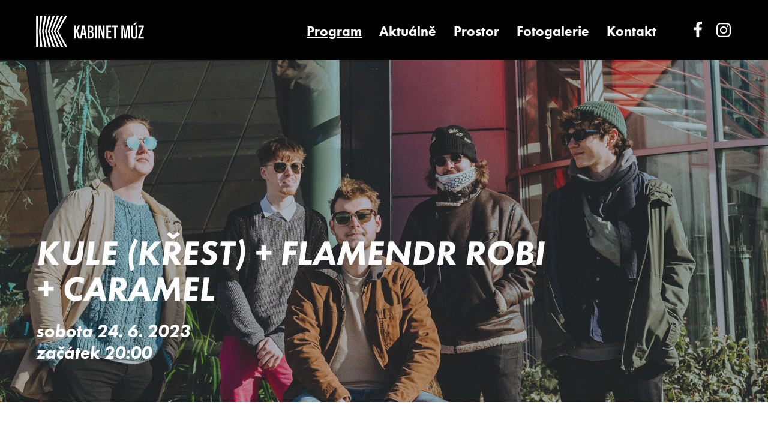

--- FILE ---
content_type: text/html; charset=utf-8
request_url: https://www.kabinetmuz.cz/program/2023-06-24-kule-krest
body_size: 6468
content:
<!doctype html> <html class="no-mobile-device" lang="cs"> <head> <script>

// Define dataLayer and the gtag function.
window.dataLayer = window.dataLayer || [];
function gtag(){dataLayer.push(arguments);}

gtag('consent', 'default', {
  'ad_storage': 'denied',
  'ad_user_data': 'denied',
  'ad_personalization': 'denied',
  'analytics_storage': 'denied',
 'regions':['CZ']
});

// Set default consent for all other regions according to your requirements
gtag('consent', 'default', {
  'ad_storage': 'denied',
  'ad_user_data': 'denied',
  'ad_personalization': 'denied',
  'analytics_storage': 'denied'
});
</script> <!-- Start cookieyes banner --> <script id="cookieyes" type="text/javascript" src="https://cdn-cookieyes.com/client_data/399d12bcace8fee104d9f767/script.js"></script> <!-- End cookieyes banner --> <!-- Google tag (gtag.js) --> <script async src="https://www.googletagmanager.com/gtag/js?id=G-4ZXX9JSEYT"></script> <script>
  window.dataLayer = window.dataLayer || [];
  function gtag(){dataLayer.push(arguments);}
  gtag('js', new Date());

  gtag('config', 'G-4ZXX9JSEYT');
</script> <!-- Meta Pixel Code --> <script>
!function(f,b,e,v,n,t,s)
{if(f.fbq)return;n=f.fbq=function(){n.callMethod?
n.callMethod.apply(n,arguments):n.queue.push(arguments)};
if(!f._fbq)f._fbq=n;n.push=n;n.loaded=!0;n.version='2.0';
n.queue=[];t=b.createElement(e);t.async=!0;
t.src=v;s=b.getElementsByTagName(e)[0];
s.parentNode.insertBefore(t,s)}(window, document,'script',
'https://connect.facebook.net/en_US/fbevents.js');
fbq('init', '1275195435989412');
fbq('track', 'PageView');
</script> <noscript><img height="1" width="1" style="display:none" src="https://www.facebook.com/tr?id=1275195435989412&ev=PageView&noscript=1" /></noscript> <!-- End Meta Pixel Code --> <meta charset="utf-8"/> <title>KULE (KŘEST) + Flamendr Robi + Caramel // Kabinet MÚZ</title> <meta name="description" content="KULE (KŘEST) Pětičlenná kapela KULE se zrodila už na střední škole, ale od doby svého vzniku prošla několika obměnami sestavy a žánru. Kapela v sestavě Richard Pudich (zpěv, kytara), Honza Čuma (bicí, zpěv), Jakub Kraus (kytara), Štěpán Havel (baskytara) a Jan Veselý (synth) tak nyní upouští od přímočarého kytarového pop-rocku a vydává se k alternativnějším polohám za stále častějšího užití syntezátorů. Vyvrcholením této transformace je nová deska Radio KULE, jejíž vydání je naplánované na konec června 2023 na Kabinet Records. Tato deska je také předznamenaná dvěma singly. První z nich, Svetr, ještě svojí stavbou a textem odkazuje na starší tvorbu kapely. Druhý singl Praskliny je ale od prvního značně liší. Se svým ponurým textem podpořeným lichými takty a absencí klasického refrénu opravdovou vlajkovou lodí nadcházející nahrávky.   https://www.facebook.com/kapela.kule https://www.instagram.com/kule_kapela/   FLAMENDR ROBI  Oblast symfýzy Flamendru a Robi se nachází poblíž brněnské zoo, odkud se pravidelně ozývají nejrůznější kakofonické zvuky žánrově jen stěží zařaditelné. O to se pokusil až v druhé polovině minulého týdne, hned po bitvě na Bílé hoře, Véna Klaus ml., který hudební seskupení flamendr robi charakterizoval jako naprosto zbytečnou a nefunkční kombinaci antického dramatu, garážového roku (pozn. red. - neplést s přestupným rokem) a hypertrapné „stoupnisi“ komedie.   https://www.facebook.com/flamendr.robi https://www.instagram.com/flamendr_robi/   CARAMEL Brněnští smutní kluci v hudbě prolínají melancholické lyrics s heavy rytmikou a balancují na hraně emo rocku a post punku.  Připrav se na ubrečenej rave nabitej emocema do poslední minuty.   https://www.facebook.com/caramelancholie https://www.instagram.com/caramelancholie/  " /> <meta name="viewport" content="width=device-width, initial-scale=1"> <meta http-equiv="X-UA-Compatible" content="IE=edge"> <meta name="google-site-verification" content="njGu7gYGwM9AZVaY-DhJa3ykjDIVuf9BksSFhRTAXFU" /> <link rel="apple-touch-icon-precomposed" sizes="57x57" href="http://www.kabinetmuz.cz/files/icons/apple-touch-icon-57x57.png" /> <link rel="apple-touch-icon-precomposed" sizes="114x114" href="http://www.kabinetmuz.cz/files/icons/apple-touch-icon-114x114.png" /> <link rel="apple-touch-icon-precomposed" sizes="72x72" href="http://www.kabinetmuz.cz/files/icons/apple-touch-icon-72x72.png" /> <link rel="apple-touch-icon-precomposed" sizes="144x144" href="http://www.kabinetmuz.cz/files/icons/apple-touch-icon-144x144.png" /> <link rel="apple-touch-icon-precomposed" sizes="120x120" href="http://www.kabinetmuz.cz/files/icons/apple-touch-icon-120x120.png" /> <link rel="apple-touch-icon-precomposed" sizes="152x152" href="http://www.kabinetmuz.cz/files/icons/apple-touch-icon-152x152.png" /> <meta name="application-name" content="Kabinet Múz"/> <meta name="msapplication-TileColor" content="#FFFFFF" /> <meta name="msapplication-TileImage" content="http://www.kabinetmuz.cz/files/icons/mstile-144x144.png" /> <meta name="msapplication-square310x310logo" content="http://www.kabinetmuz.cz/files/icons/mstile-310x310.png" /> <script src="/themes/default.min.js?t=1756290748"></script> <link rel="stylesheet" href="/themes/default.min.css?t=1756290748"> <script src="https://use.typekit.net/slc5vej.js"></script> <script>try{Typekit.load({ async: true });}catch(e){}</script> <meta property="og:image" content="http://www.kabinetmuz.cz/files/events/646341e7c5910.jpg"/> <meta property="og:title" content="KULE (KŘEST) + Flamendr Robi + Caramel"/> <meta property="og:site_name" content="Kabinet MÚZ"/> <meta property="og:url" content="http://www.kabinetmuz.cz/program/2023-06-24-kule-krest"/> <meta property="og:description" content="KULE (KŘEST) Pětičlenná kapela KULE se zrodila už na střední škole, ale od doby svého vzniku prošla několika obměnami sestavy a žánru. Kapela v sestavě Richard Pudich (zpěv, kytara), Honza Čuma (bicí, zpěv), Jakub Kraus (kytara), Štěpán Havel (baskytara) a Jan Veselý (synth) tak nyní upouští od přímočarého kytarového pop-rocku a vydává se k alternativnějším polohám za stále častějšího užití syntezátorů. Vyvrcholením této transformace je nová deska Radio KULE, jejíž vydání je naplánované na konec června 2023 na Kabinet Records. Tato deska je také předznamenaná dvěma singly. První z nich, Svetr, ještě svojí stavbou a textem odkazuje na starší tvorbu kapely. Druhý singl Praskliny je ale od prvního značně liší. Se svým ponurým textem podpořeným lichými takty a absencí klasického refrénu opravdovou vlajkovou lodí nadcházející nahrávky.   https://www.facebook.com/kapela.kule https://www.instagram.com/kule_kapela/   FLAMENDR ROBI  Oblast symfýzy Flamendru a Robi se nachází poblíž brněnské zoo, odkud se pravidelně ozývají nejrůznější kakofonické zvuky žánrově jen stěží zařaditelné. O to se pokusil až v druhé polovině minulého týdne, hned po bitvě na Bílé hoře, Véna Klaus ml., který hudební seskupení flamendr robi charakterizoval jako naprosto zbytečnou a nefunkční kombinaci antického dramatu, garážového roku (pozn. red. - neplést s přestupným rokem) a hypertrapné „stoupnisi“ komedie.   https://www.facebook.com/flamendr.robi https://www.instagram.com/flamendr_robi/   CARAMEL Brněnští smutní kluci v hudbě prolínají melancholické lyrics s heavy rytmikou a balancují na hraně emo rocku a post punku.  Připrav se na ubrečenej rave nabitej emocema do poslední minuty.   https://www.facebook.com/caramelancholie https://www.instagram.com/caramelancholie/  "/> <meta property="og:type" content="website"/> <meta property="fb:admins" content="1218660603"/> <style> .cky-consent-container .cky-consent-bar { border-radius: 0px !important; box-shadow: none !important; } .cky-notice p { line-height: 1.4; } .cky-btn-revisit-wrapper{ background-color:#fff !important; } .cky-btn-revisit-wrapper img{ filter: invert(1) !important } </style> </head> <body> <div class="messages" onclick="$(this).removeClass('messages--shown');"> <div class="messages__inside"> <div class="messages__content"> </div> <button onclick="We.Messages.clear();" class="messages__close">&times;</button> </div> </div> <header class="header"> <div class="header__inside"> <a class="header__logo" href="/"> Kabinet Múz </a> <nav class="header__nav"> <ul class="header__menu"> <li class="active"> <a href="/program">Program</a> </li> <li> <a href="/aktualne">Aktuálně</a> </li> <li> <a href="/prostor">Prostor</a> </li> <li> <a href="/fotogalerie">Fotogalerie</a> </li> <li> <a href="/kontakt">Kontakt</a> </li> </ul> <ul class="header__social"> <li> <a href="https://www.facebook.com/kabinetmuz/"> <svg width="1792" height="1792" viewBox="0 0 1792 1792" xmlns="http://www.w3.org/2000/svg"><path d="M1343 12v264h-157q-86 0-116 36t-30 108v189h293l-39 296h-254v759h-306v-759h-255v-296h255v-218q0-186 104-288.5t277-102.5q147 0 228 12z" fill="#fff"/></svg> </a> </li> <li> <a href="https://www.instagram.com/kabinet_muz/"> <svg width="1792" height="1792" viewBox="0 0 1792 1792" xmlns="http://www.w3.org/2000/svg"><path d="M1152 896q0-106-75-181t-181-75-181 75-75 181 75 181 181 75 181-75 75-181zm138 0q0 164-115 279t-279 115-279-115-115-279 115-279 279-115 279 115 115 279zm108-410q0 38-27 65t-65 27-65-27-27-65 27-65 65-27 65 27 27 65zm-502-220q-7 0-76.5-.5t-105.5 0-96.5 3-103 10-71.5 18.5q-50 20-88 58t-58 88q-11 29-18.5 71.5t-10 103-3 96.5 0 105.5.5 76.5-.5 76.5 0 105.5 3 96.5 10 103 18.5 71.5q20 50 58 88t88 58q29 11 71.5 18.5t103 10 96.5 3 105.5 0 76.5-.5 76.5.5 105.5 0 96.5-3 103-10 71.5-18.5q50-20 88-58t58-88q11-29 18.5-71.5t10-103 3-96.5 0-105.5-.5-76.5.5-76.5 0-105.5-3-96.5-10-103-18.5-71.5q-20-50-58-88t-88-58q-29-11-71.5-18.5t-103-10-96.5-3-105.5 0-76.5.5zm768 630q0 229-5 317-10 208-124 322t-322 124q-88 5-317 5t-317-5q-208-10-322-124t-124-322q-5-88-5-317t5-317q10-208 124-322t322-124q88-5 317-5t317 5q208 10 322 124t124 322q5 88 5 317z" fill="#fff"/></svg> </a> </li> </ul> </nav> <button class="burger"><span class="burger__inside"></span></button> </div> </header> <script type="application/ld+json">
{
  "@context": "http://schema.org",
  "@type": "MusicEvent",
  "location": {
    "@type": "MusicVenue",
    "name": "Kabinet Múz",
    "address": "Sukova 49/4, Brno, Czech Republic"
  },
  "name": "KULE (KŘEST) + Flamendr Robi + Caramel",
  "description": "KULE (KŘEST) Pětičlenná kapela KULE se zrodila už na střední škole, ale od doby svého vzniku prošla několika obměnami sestavy a žánru. Kapela v sestavě Richard Pudich (zpěv, kytara), Honza Čuma (bicí, zpěv), Jakub Kraus (kytara), Štěpán Havel (baskytara) a Jan Veselý (synth) tak nyní upouští od přímočarého kytarového pop-rocku a vydává se k alternativnějším polohám za stále častějšího užití syntezátorů. Vyvrcholením této transformace je nová deska Radio KULE, jejíž vydání je naplánované na konec června 2023 na Kabinet Records. Tato deska je také předznamenaná dvěma singly. První z nich, Svetr, ještě svojí stavbou a textem odkazuje na starší tvorbu kapely. Druhý singl Praskliny je ale od prvního značně liší. Se svým ponurým textem podpořeným lichými takty a absencí klasického refrénu opravdovou vlajkovou lodí nadcházející nahrávky.   https://www.facebook.com/kapela.kule https://www.instagram.com/kule_kapela/   FLAMENDR ROBI     Oblast symfýzy Flamendru a Robi se nachází poblíž brněnské zoo, odkud se pravidelně ozývají nejrůznější kakofonické zvuky žánrově jen stěží zařaditelné. O to se pokusil až v druhé polovině minulého týdne, hned po bitvě na Bílé hoře, Véna Klaus ml., který hudební seskupení flamendr robi charakterizoval jako naprosto zbytečnou a nefunkční kombinaci antického dramatu, garážového roku (pozn. red. - neplést s přestupným rokem) a hypertrapné „stoupnisi“ komedie.     https://www.facebook.com/flamendr.robi https://www.instagram.com/flamendr_robi/   CARAMEL Brněnští smutní kluci v hudbě prolínají melancholické lyrics s heavy rytmikou a balancují na hraně emo rocku a post punku.  Připrav se na ubrečenej rave nabitej emocema do poslední minuty.   https://www.facebook.com/caramelancholie https://www.instagram.com/caramelancholie/  ",
  "image": "http://www.kabinetmuz.cz/files/events/646341e7c5910.jpg",
  "startDate": "2023-06-24T20:00:00+0200"
}
</script> <div class="detail detail--long"> <div class="detail__img" style="background-image:url('/files/events/646341e7c5910.jpg');"></div> <div class="detail__inside"> <div class="block"> <div class="block__inside"> <h1 class="detail__title"> KULE (KŘEST) + Flamendr Robi + Caramel </h1> <div class="detail__info"> <p> sobota 24. 6. 2023<br /> začátek 20:00 </p> </div> </div> </div> </div> </div> <a class="anchor" id="detail"></a> <div class="block"> <div class="block__inside"> <div class="cols cols--detail"> <div class="cols__col"> <p><strong>KULE</strong> (KŘEST)</p> <div>Pětičlenná kapela <strong>KULE</strong> se zrodila už na střední škole, ale od doby svého vzniku prošla několika obměnami sestavy a žánru. Kapela v sestavě Richard Pudich (zpěv, kytara), Honza Čuma (bicí, zpěv), Jakub Kraus (kytara), Štěpán Havel (baskytara) a Jan Veselý (synth) tak nyní upouští od přímočarého kytarového pop-rocku a vydává se k alternativnějším polohám za stále častějšího užití syntezátorů.</div> <div>Vyvrcholením této transformace je nová deska Radio KULE, jejíž vydání je naplánované na konec června 2023 na <strong>Kabinet Records</strong>. Tato deska je také předznamenaná dvěma singly. První z nich, Svetr, ještě svojí stavbou a textem odkazuje na starší tvorbu kapely. Druhý singl Praskliny je ale od prvního značně liší. Se svým ponurým textem podpořeným lichými takty a absencí klasického refrénu opravdovou vlajkovou lodí nadcházející nahrávky.</div> <div> </div> <p><a href="https://www.facebook.com/kapela.kule">https://www.facebook.com/kapela.kule</a></p> <p><a href="https://www.instagram.com/kule_kapela/">https://www.instagram.com/kule_kapela/</a></p> <p> </p> <p><strong>FLAMENDR ROBI </strong></p> <div class="x9f619 x1n2onr6 x1ja2u2z x78zum5 x2lah0s x1qughib x1qjc9v5 xozqiw3 x1q0g3np x1pi30zi x1swvt13 xyamay9 xykv574 xbmpl8g x4cne27 xifccgj"> <div class="x9f619 x1n2onr6 x1ja2u2z x78zum5 xdt5ytf x193iq5w xeuugli x1r8uery x1iyjqo2 xs83m0k xsyo7zv x16hj40l x10b6aqq x1yrsyyn"> <div class="x2b8uid xdppsyt x1l90r2v"> <div>Oblast symfýzy Flamendru a Robi se nachází poblíž brněnské zoo, odkud se pravidelně ozývají nejrůznější kakofonické zvuky žánrově jen stěží zařaditelné. O to se pokusil až v druhé polovině minulého týdne, hned po bitvě na Bílé hoře, Véna Klaus ml., který hudební seskupení flamendr robi charakterizoval jako naprosto zbytečnou a nefunkční kombinaci antického dramatu, garážového roku (pozn. red. - neplést s přestupným rokem) a hypertrapné „stoupnisi“ komedie.</div>  </div> </div> </div> <p><a href="https://www.facebook.com/flamendr.robi">https://www.facebook.com/flamendr.robi</a></p> <p><a href="https://www.instagram.com/flamendr_robi/">https://www.instagram.com/flamendr_robi/</a></p> <p> </p> <p><strong>CARAMEL</strong></p> <div>Brněnští smutní kluci v hudbě prolínají melancholické lyrics s heavy rytmikou a balancují na hraně emo rocku a post punku. </div> <div>Připrav se na ubrečenej rave nabitej emocema do poslední minuty.</div> <div> </div> <p><a href="https://www.facebook.com/caramelancholie">https://www.facebook.com/caramelancholie</a></p> <p><a href="https://www.instagram.com/caramelancholie/">https://www.instagram.com/caramelancholie/</a></p> <p> </p> <ul class="eventbtns"> <li><a class="button button--outline" href="https://fb.me/e/WFr8KYjG">FB EVENT</a></li> <li><a class="button button--outline" href="https://goout.net/cs/listky/kule-krest-alba+flamendr-robi+caramel/wnbt/">TICKETS</a></li> </ul> </div> <div class="cols__col"> <div class="video"> <div class="video__frame"> <iframe width="560" height="315" src="https://www.youtube.com/embed/QeskMne9QiM?rel=0&amp;showinfo=1" frameborder="0" allowfullscreen></iframe> </div> </div> <div class="video"> <div class="video__frame"> <iframe width="560" height="315" src="https://www.youtube.com/embed/KnUYWyYclHQ?rel=0&amp;showinfo=1" frameborder="0" allowfullscreen></iframe> </div> </div> <div class="video"> <div class="video__frame"> <iframe width="560" height="315" src="https://www.youtube.com/embed/iiqVMID-3Q4?rel=0&amp;showinfo=1" frameborder="0" allowfullscreen></iframe> </div> </div> </div> </div> <div class="tickets"> <h2 class="tickets__header">Koupit vstupenku</h2> <p>KULE (KŘEST) + Flamendr Robi + Caramel<br />24. 6. 2023 ve 20:00</p> <div class="tickets__placeholder"> </div> </div> </div> </div> <script>
;var goOut = {init: function(callback){var s,d;d=document;s=d.createElement('script');s.src='https://gooutcdn.com/external/framework/api.vue.js';d.body.appendChild(s);window.addEventListener('goApiReady', callback);}};

goOut.init(function(){
    goOut.eventApi({source: "kabinet.vaclav-mach.cz", venue: 11035, lang: "cs"}, function(response){
		console.log(response);
        var date = "2023-06-24 20:00";
        var schedule = response.timestamps[date];
        if (schedule) {
			$(".tickets").addClass("tickets--active");
            //jQuery(".tickets__placeholder").html(jQuery('<div>', {id: 'goOutVstupenky', text: 'Koupit vstupenku', class: 'goOutVstupenky tickets__header'}));
            jQuery(".tickets__placeholder").html(jQuery('<goOutWidgetSpan>'));
            var holder = jQuery("goOutWidgetSpan");
            goOut.frame(holder, schedule.sale.url + "&lessContact=2117&nocache=true", {});                    
        }
        
    });
});
</script> <div class="block block--footer block--contact"> <div class="block__inside"> <h2>Kontakt</h2> <div class="cols cols--small cols--nospace"> <div class="cols__col"> <div class="cols cols--large"> <div class="cols__col cols__col--addrs"> <h3>Adresa</h3> <p> Sukova 49/4<br /> 602 00 Brno<br /> <small><a href="https://www.google.cz/maps/place/Kabinet+m%C3%BAz/@49.1956189,16.6103664,17z/data=!3m1!4b1!4m5!3m4!1s0x47129459dc3666ff:0x9065a54b8bfcdc7b!8m2!3d49.1956154!4d16.6125551?hl=cs" target="_blank">zobrazit na mapě</a></small> </p> </div> <div class="cols__col"> <p><strong>OTEVÍRACÍ DOBA</strong><br />Po–Pá: 15:00–24:00<br />So: 17:00–24:00<br />Ne: <a href="../../program">dle programu</a></p> <p> </p> <p><strong>KABINET RECORDS</strong><br />Po–Pá: 15:00–20:00<br />So: 17:00–20:00<br />Ne: dle programu<br /><a href="https://eshop.kabinetrecords.cz">eshop.kabinetrecords.cz</a></p> </div> </div> <div class="cols"> <div class="cols__col"> <h3>Informace o Kabinetu Múz<br /> &amp; dotazy ohledně lístků</h3> <p> <a href="mailto:info@kabinetmuz.cz">info@kabinetmuz.cz</a> </p> </div> </div> </div> <div class="cols__col"> <h3>Chci odebírat</h3> <form onsubmit="We.Forms.submitForm(this, 'subscribe'); return false;"> <div class="newsletter"> <ul class="newsletter__list"> <li><label class="newsletter__check"><input type="checkbox" class="form-item" name="newsletter[]" value="events"><span class="newsletter__check__sq"></span><span class="newsletter__check__text">Newsletter o akcích (měsíční)</span></label></li> </ul> <div class="newsletter__item"> <label>E-mail:</label> <input type="email" class="form-item" name="email"> </div> <div class="cols cols--small cols--nospace" id="newsletterAdditional" hidden> <div class="cols__col"> <div class="newsletter__item"> <label>Jméno:</label> <input type="text" class="form-item" name="firstname"> </div> </div> <div class="cols__col"> <div class="newsletter__item"> <label>Přijmení:</label> <input type="text" class="form-item" name="lastname"> </div> </div> <div class="cols__col"> <div class="newsletter__item newsletter__item--wide"> <label>Rok narození:</label> <input type="text" class="form-item" name="year"> </div> </div> <div class="cols__col"> <label class="newsletter__check newsletter__check--asitem"><input type="checkbox" value="true" class="form-item" name="student"><span class="newsletter__check__sq"></span><span class="newsletter__check__text">Jsem student</span></label> </div> </div> <div class="newsletter__buttons"> <button class="button button--outline button--inverse">Přihlásit se</button> </div> <div class="newsletter__legal"> <p> Přihlášením se k odběru dávám souhlas se zpracováním uvedených osobních údajů za účelem evidence jako odběratele výše uvedených zpráv a služeb. Souhlas se zpracováním osobních údajů uděluji na dobu, po kterou budu přihlášen k odběru newsletteru, případně do mého odvolání tohoto souhlasu. Osobní údaje nebudou předávány třetím osobám. </p> </div> </div> </form> </div> </div> <div class="cols cols--small"> <div class="cols__col"> <div class="block__small"> ﻿ <h3>Partneři</h3> <div class="partners"> <a href="https://www.brno.cz"><span class="partners__logo" style="background-image:url('/themes/default/img/partners2/logo-inv-brno.svg');"></span></a> <a href="https://www.mkcr.cz/"><span class="partners__logo" style="background-image:url('/themes/default/img/partners2/logo-inv-mk.svg');"></span></a> <a href="https://goout.net"><span class="partners__logo" style="background-image:url('/themes/default/img/partners2/logo-inv-goout.svg');"></span></a> <a href="https://wave.rozhlas.cz/"><span class="partners__logo" style="background-image:url('/themes/default/img/partners2/logo-inv-wave.svg');"></span></a> <a href="http://www.fullmoonmagazine.cz/"><span class="partners__logo" style="background-image:url('/themes/default/img/partners2/logo-inv-fullmoon.svg');"></span></a> <a href="http://www.alterecho.cz"><span class="partners__logo" style="background-image:url('/themes/default/img/partners2/logo-inv-alterecho.svg');"></span></a> <a href="https://www.smsticket.cz/"><span class="partners__logo" style="background-image:url('/themes/default/img/partners2/logo-inv-smsticket.svg');"></span></a> <a href="https://fm.rtvs.sk/"><span class="partners__logo" style="background-image:url('/themes/default/img/partners2/logo-inv-fm.svg');"></span></a> <a href="http://swinedaily.com/"><span class="partners__logo" style="background-image:url('/themes/default/img/partners2/logo-inv-swine.svg');"></span></a> <a href="http://www.mkcr.cz"><span class="partners__logo" style="background-image:url('/themes/default/img/partners2/logo-inv-sfkcr.png');"></span></a> <a href="https://www.advojka.cz/"><span class="partners__logo" style="background-image:url('/themes/default/img/partners2/logo-inv-a2.svg');"></span></a> <a href="http://www.a2larm.cz"><span class="partners__logo" style="background-image:url('/themes/default/img/partners2/logo-inv-alarm.svg');"></span></a> <a href="http://www.mestohudby.cz/"><span class="partners__logo" style="background-image:url('/themes/default/img/partners2/logo-inv-unesco.png');"></span></a> </div> </div> </div> <div class="cols__col"> <div class="block__small"> <h3>Provozovatel</h3> <p>pumelice s. r. o.<br />Svatopluka Čecha 1670/44<br />612 00 Brno-Královo Pole<br />IČO: 05300983</p> <p>(ve spolupráci se Spolkem 4 Múz z.s.)</p> <p>© 2000–2025 kabinetmuz.cz <br />Všechna práva vyhrazena. Doslovné ani částečné <br />přebírání materiálu není povoleno bez svolení.</p> </div> </div> </div> </div> </div> <script>	
We.path = "/";
We.siteName = "Kabinet MÚZ";
We.siteUrl = "http://www.kabinetmuz.cz/";</script> </body> </html> 

--- FILE ---
content_type: text/css
request_url: https://www.kabinetmuz.cz/themes/default.min.css?t=1756290748
body_size: 7601
content:
/* we framework CSS file generated 2025-08-27 12:32:23 */
@charset "UTF-8";.fancybox-enabled{overflow:hidden}.fancybox-enabled body{overflow:visible;height:100%}.fancybox-is-hidden{position:absolute;top:-9999px;left:-9999px;visibility:hidden}.fancybox-container{position:fixed;top:0;left:0;width:100%;height:100%;z-index:99993;-webkit-tap-highlight-color:transparent;-webkit-backface-visibility:hidden;backface-visibility:hidden;-webkit-transform:translateZ(0);transform:translateZ(0)}.fancybox-container~.fancybox-container{z-index:99992}.fancybox-outer,.fancybox-inner,.fancybox-bg,.fancybox-stage{position:absolute;top:0;right:0;bottom:0;left:0}.fancybox-outer{overflow-y:auto;-webkit-overflow-scrolling:touch}.fancybox-bg{background:#1e1e1e;opacity:0;transition-duration:inherit;transition-property:opacity;transition-timing-function:cubic-bezier(0.47,0,.74,.71)}.fancybox-is-open .fancybox-bg{opacity:.87;transition-timing-function:cubic-bezier(0.22,.61,.36,1)}.fancybox-infobar,.fancybox-toolbar,.fancybox-caption-wrap{position:absolute;direction:ltr;z-index:99997;opacity:0;visibility:hidden;transition:opacity .25s,visibility 0 linear .25s;box-sizing:border-box}.fancybox-show-infobar .fancybox-infobar,.fancybox-show-toolbar .fancybox-toolbar,.fancybox-show-caption .fancybox-caption-wrap{opacity:1;visibility:visible;transition:opacity .25s,visibility 0}.fancybox-infobar{top:0;left:50%;margin-left:-79px}.fancybox-infobar__body{display:inline-block;width:70px;line-height:44px;font-size:13px;font-family:"Helvetica Neue",Helvetica,Arial,sans-serif;text-align:center;color:#ddd;background-color:rgba(30,30,30,.7);pointer-events:none;-webkit-user-select:none;-moz-user-select:none;-ms-user-select:none;user-select:none;-webkit-touch-callout:none;-webkit-tap-highlight-color:transparent;-webkit-font-smoothing:subpixel-antialiased}.fancybox-toolbar{top:10px;right:10px}.fancybox-stage{overflow:hidden;direction:ltr;z-index:99994;-webkit-transform:translate3d(0,0,0)}.fancybox-slide{position:absolute;top:0;left:0;width:100%;height:100%;margin:0;padding:0;overflow:auto;outline:0;white-space:normal;box-sizing:border-box;text-align:center;z-index:99994;-webkit-overflow-scrolling:touch;display:none;-webkit-backface-visibility:hidden;backface-visibility:hidden;transition-property:opacity,-webkit-transform;transition-property:transform,opacity;transition-property:transform,opacity,-webkit-transform;-webkit-transform-style:preserve-3d;transform-style:preserve-3d}.fancybox-slide::before{content:'';display:inline-block;vertical-align:middle;height:100%;width:0}.fancybox-is-sliding .fancybox-slide,.fancybox-slide--previous,.fancybox-slide--current,.fancybox-slide--next{display:block}.fancybox-slide--image{overflow:visible}.fancybox-slide--image::before{display:none}.fancybox-slide--video .fancybox-content,.fancybox-slide--video iframe{background:#000}.fancybox-slide--map .fancybox-content,.fancybox-slide--map iframe{background:#e5e3df}.fancybox-slide--next{z-index:99995}.fancybox-slide>*{display:inline-block;position:relative;padding:24px;margin:44px 0 44px;border-width:0;vertical-align:middle;text-align:left;background-color:#fff;overflow:auto;box-sizing:border-box}.fancybox-slide .fancybox-image-wrap{position:absolute;top:0;left:0;margin:0;padding:0;border:0;z-index:99995;background:transparent;cursor:default;overflow:visible;-webkit-transform-origin:top left;-ms-transform-origin:top left;transform-origin:top left;background-size:100% 100%;background-repeat:no-repeat;-webkit-backface-visibility:hidden;backface-visibility:hidden}.fancybox-can-drag .fancybox-image-wrap{cursor:-webkit-grab;cursor:grab}.fancybox-is-dragging .fancybox-image-wrap{cursor:-webkit-grabbing;cursor:grabbing}.fancybox-image,.fancybox-spaceball{position:absolute;top:0;left:0;width:100%;height:100%;margin:0;padding:0;border:0;max-width:none;max-height:none}.fancybox-spaceball{z-index:1}.fancybox-slide--iframe .fancybox-content{padding:0;width:80%;height:80%;max-width:calc(100% - 100px);max-height:calc(100% - 88px);overflow:visible;background:#fff}.fancybox-iframe{display:block;margin:0;padding:0;border:0;width:100%;height:100%;background:#fff}.fancybox-error{margin:0;padding:40px;width:100%;max-width:380px;background:#fff;cursor:default}.fancybox-error p{margin:0;padding:0;color:#444;font:16px/20px "Helvetica Neue",Helvetica,Arial,sans-serif}.fancybox-close-small{position:absolute;top:0;right:0;width:44px;height:44px;padding:0;margin:0;border:0;border-radius:0;outline:0;background:transparent;z-index:10;cursor:pointer}.fancybox-close-small:after{content:'×';position:absolute;top:5px;right:5px;width:30px;height:30px;font:20px/30px Arial,"Helvetica Neue",Helvetica,sans-serif;color:#888;font-weight:300;text-align:center;border-radius:50%;border-width:0;background:#fff;transition:background .25s;box-sizing:border-box;z-index:2}.fancybox-close-small:focus:after{outline:1px dotted #888}.fancybox-close-small:hover:after{color:#555;background:#eee}.fancybox-slide--iframe .fancybox-close-small{top:0;right:-44px}.fancybox-slide--iframe .fancybox-close-small:after{background:transparent;font-size:35px;color:#aaa}.fancybox-slide--iframe .fancybox-close-small:hover:after{color:#fff}.fancybox-caption-wrap{bottom:0;left:0;right:0;padding:60px 30px 0 30px;text-align:center;pointer-events:none}.fancybox-caption{padding:30px 0;font-size:18px;color:#fff;line-height:20px;-webkit-text-size-adjust:none}.fancybox-caption a,.fancybox-caption button,.fancybox-caption select{pointer-events:all}.fancybox-caption a{color:#fff;text-decoration:underline}.fancybox-button{display:inline-block;position:relative;margin:0;padding:0;border:0;width:44px;height:44px;line-height:44px;text-align:center;background:transparent;color:#ddd;border-radius:0;cursor:pointer;vertical-align:top;outline:0}.fancybox-button[disabled]{cursor:default;pointer-events:none}.fancybox-infobar__body,.fancybox-button{background:rgba(30,30,30,.6)}.fancybox-button:hover:not([disabled]){color:#fff;background:rgba(0,0,0,.8)}.fancybox-button::before,.fancybox-button::after{content:'';pointer-events:none;position:absolute;background-color:currentColor;color:currentColor;opacity:.9;box-sizing:border-box;display:inline-block}.fancybox-button[disabled]::before,.fancybox-button[disabled]::after{opacity:.3}.fancybox-button--left::after,.fancybox-button--right::after{top:18px;width:6px;height:6px;background:transparent;border-top:solid 2px currentColor;border-right:solid 2px currentColor}.fancybox-button--left::after{left:20px;-webkit-transform:rotate(-135deg);-ms-transform:rotate(-135deg);transform:rotate(-135deg)}.fancybox-button--right::after{right:20px;-webkit-transform:rotate(45deg);-ms-transform:rotate(45deg);transform:rotate(45deg)}.fancybox-button--left{border-bottom-left-radius:5px}.fancybox-button--right{border-bottom-right-radius:5px}.fancybox-button--close::before,.fancybox-button--close::after{content:'';display:inline-block;position:absolute;height:2px;width:16px;top:calc(50% - 1px);left:calc(50% - 8px)}.fancybox-button--close::before{-webkit-transform:rotate(45deg);-ms-transform:rotate(45deg);transform:rotate(45deg)}.fancybox-button--close::after{-webkit-transform:rotate(-45deg);-ms-transform:rotate(-45deg);transform:rotate(-45deg)}.fancybox-arrow{position:absolute;top:50%;margin:-50px 0 0 0;height:100px;width:54px;padding:0;border:0;outline:0;background:none;cursor:pointer;z-index:99995;opacity:0;-webkit-user-select:none;-moz-user-select:none;-ms-user-select:none;user-select:none;transition:opacity .25s}.fancybox-arrow::after{content:'';position:absolute;top:28px;width:44px;height:44px;background-color:rgba(30,30,30,.8);background-image:url([data-uri]);background-repeat:no-repeat;background-position:center center;background-size:24px 24px}.fancybox-arrow--right{right:0}.fancybox-arrow--left{left:0;-webkit-transform:scaleX(-1);-ms-transform:scaleX(-1);transform:scaleX(-1)}.fancybox-arrow--right::after,.fancybox-arrow--left::after{left:0}.fancybox-show-nav .fancybox-arrow{opacity:.6}.fancybox-show-nav .fancybox-arrow[disabled]{opacity:.3}.fancybox-loading{border:6px solid rgba(100,100,100,.4);border-top:6px solid rgba(255,255,255,.6);border-radius:100%;height:50px;width:50px;-webkit-animation:fancybox-rotate .8s infinite linear;animation:fancybox-rotate .8s infinite linear;background:transparent;position:absolute;top:50%;left:50%;margin-top:-25px;margin-left:-25px;z-index:99999}@-webkit-keyframes fancybox-rotate{from{-webkit-transform:rotate(0);transform:rotate(0)}to{-webkit-transform:rotate(359deg);transform:rotate(359deg)}}@keyframes fancybox-rotate{from{-webkit-transform:rotate(0);transform:rotate(0)}to{-webkit-transform:rotate(359deg);transform:rotate(359deg)}}.fancybox-animated{transition-timing-function:cubic-bezier(0,0,.25,1)}.fancybox-fx-slide.fancybox-slide--previous{-webkit-transform:translate3d(-100%,0,0);transform:translate3d(-100%,0,0);opacity:0}.fancybox-fx-slide.fancybox-slide--next{-webkit-transform:translate3d(100%,0,0);transform:translate3d(100%,0,0);opacity:0}.fancybox-fx-slide.fancybox-slide--current{-webkit-transform:translate3d(0,0,0);transform:translate3d(0,0,0);opacity:1}.fancybox-fx-fade.fancybox-slide--previous,.fancybox-fx-fade.fancybox-slide--next{opacity:0;transition-timing-function:cubic-bezier(0.19,1,.22,1)}.fancybox-fx-fade.fancybox-slide--current{opacity:1}.fancybox-fx-zoom-in-out.fancybox-slide--previous{-webkit-transform:scale3d(1.5,1.5,1.5);transform:scale3d(1.5,1.5,1.5);opacity:0}.fancybox-fx-zoom-in-out.fancybox-slide--next{-webkit-transform:scale3d(0.5,.5,.5);transform:scale3d(0.5,.5,.5);opacity:0}.fancybox-fx-zoom-in-out.fancybox-slide--current{-webkit-transform:scale3d(1,1,1);transform:scale3d(1,1,1);opacity:1}.fancybox-fx-rotate.fancybox-slide--previous{-webkit-transform:rotate(-360deg);-ms-transform:rotate(-360deg);transform:rotate(-360deg);opacity:0}.fancybox-fx-rotate.fancybox-slide--next{-webkit-transform:rotate(360deg);-ms-transform:rotate(360deg);transform:rotate(360deg);opacity:0}.fancybox-fx-rotate.fancybox-slide--current{-webkit-transform:rotate(0);-ms-transform:rotate(0);transform:rotate(0);opacity:1}.fancybox-fx-circular.fancybox-slide--previous{-webkit-transform:scale3d(0,0,0) translate3d(-100%,0,0);transform:scale3d(0,0,0) translate3d(-100%,0,0);opacity:0}.fancybox-fx-circular.fancybox-slide--next{-webkit-transform:scale3d(0,0,0) translate3d(100%,0,0);transform:scale3d(0,0,0) translate3d(100%,0,0);opacity:0}.fancybox-fx-circular.fancybox-slide--current{-webkit-transform:scale3d(1,1,1) translate3d(0,0,0);transform:scale3d(1,1,1) translate3d(0,0,0);opacity:1}.fancybox-fx-tube.fancybox-slide--previous{-webkit-transform:translate3d(-100%,0,0) scale(0.1) skew(-10deg);transform:translate3d(-100%,0,0) scale(0.1) skew(-10deg)}.fancybox-fx-tube.fancybox-slide--next{-webkit-transform:translate3d(100%,0,0) scale(0.1) skew(10deg);transform:translate3d(100%,0,0) scale(0.1) skew(10deg)}.fancybox-fx-tube.fancybox-slide--current{-webkit-transform:translate3d(0,0,0) scale(1);transform:translate3d(0,0,0) scale(1)}@media all and (max-width:800px){.fancybox-infobar{left:0;margin-left:0}.fancybox-button--left,.fancybox-button--right{display:none !important}.fancybox-caption{padding:20px 0;margin:0}}.fancybox-button--fullscreen::before{width:15px;height:11px;left:calc(50% - 7px);top:calc(50% - 6px);border:2px solid;background:none}.fancybox-button--play::before,.fancybox-button--pause::before{top:calc(50% - 6px);left:calc(50% - 4px);background:transparent}.fancybox-button--play::before{width:0;height:0;border-top:6px inset transparent;border-bottom:6px inset transparent;border-left:10px solid;border-radius:1px}.fancybox-button--pause::before{width:7px;height:11px;border-style:solid;border-width:0 2px 0 2px}.fancybox-thumbs{display:none}.fancybox-button--thumbs{display:none}@media all and (min-width:800px){.fancybox-button--thumbs{display:inline-block}.fancybox-button--thumbs span{font-size:23px}.fancybox-button--thumbs::before{width:3px;height:3px;top:calc(50% - 2px);left:calc(50% - 2px);box-shadow:0 -4px 0,-4px -4px 0,4px -4px 0,0 0 0 32px inset,-4px 0 0,4px 0 0,0 4px 0,-4px 4px 0,4px 4px 0}.fancybox-thumbs{position:absolute;top:0;right:0;bottom:0;left:auto;width:220px;margin:0;padding:5px 5px 0 0;background:#fff;word-break:normal;-webkit-tap-highlight-color:transparent;-webkit-overflow-scrolling:touch;-ms-overflow-style:-ms-autohiding-scrollbar;box-sizing:border-box;z-index:99995}.fancybox-show-thumbs .fancybox-thumbs{display:block}.fancybox-show-thumbs .fancybox-inner{right:220px}.fancybox-thumbs>ul{list-style:none;position:absolute;position:relative;width:100%;height:100%;margin:0;padding:0;overflow-x:hidden;overflow-y:auto;font-size:0}.fancybox-thumbs>ul>li{float:left;overflow:hidden;max-width:50%;padding:0;margin:0;width:105px;height:75px;position:relative;cursor:pointer;outline:0;border:5px solid transparent;border-top-width:0;border-right-width:0;-webkit-tap-highlight-color:transparent;-webkit-backface-visibility:hidden;backface-visibility:hidden;box-sizing:border-box}li.fancybox-thumbs-loading{background:rgba(0,0,0,.1)}.fancybox-thumbs>ul>li>img{position:absolute;top:0;left:0;min-width:100%;min-height:100%;max-width:none;max-height:none;-webkit-touch-callout:none;-webkit-user-select:none;-moz-user-select:none;-ms-user-select:none;user-select:none}.fancybox-thumbs>ul>li:before{content:'';position:absolute;top:0;right:0;bottom:0;left:0;border-radius:2px;border:4px solid #4ea7f9;z-index:99991;opacity:0;transition:all .2s cubic-bezier(0.25,.46,.45,.94)}.fancybox-thumbs>ul>li.fancybox-thumbs-active:before{opacity:1}}[data-fancybox]{outline:0}.slick-slider{position:relative;display:block;box-sizing:border-box;-webkit-touch-callout:none;-webkit-user-select:none;-khtml-user-select:none;-moz-user-select:none;-ms-user-select:none;user-select:none;-ms-touch-action:pan-y;touch-action:pan-y;-webkit-tap-highlight-color:transparent}.slick-list{position:relative;overflow:hidden;display:block;margin:0;padding:0}.slick-list:focus{outline:0}.slick-list.dragging{cursor:pointer;cursor:hand}.slick-slider .slick-track,.slick-slider .slick-list{-webkit-transform:translate3d(0,0,0);-moz-transform:translate3d(0,0,0);-ms-transform:translate3d(0,0,0);-o-transform:translate3d(0,0,0);transform:translate3d(0,0,0)}.slick-track{position:relative;left:0;top:0;display:block}.slick-track:before,.slick-track:after{content:"";display:table}.slick-track:after{clear:both}.slick-loading .slick-track{visibility:hidden}.slick-slide{float:left;height:100%;min-height:1px;display:none}[dir="rtl"] .slick-slide{float:right}.slick-slide img{display:block}.slick-slide.slick-loading img{display:none}.slick-slide.dragging img{pointer-events:none}.slick-initialized .slick-slide{display:block}.slick-loading .slick-slide{visibility:hidden}.slick-vertical .slick-slide{display:block;height:auto;border:1px solid transparent}.slick-arrow.slick-hidden{display:none}*,*:after,*:before{box-sizing:border-box}::selection{color:#fff;background-color:#00f}body{font-family:"futura-pt","Futura PT","Futura T OT","Futura","Helvetica",sans-serif;font-style:italic;color:#000;font-size:16px;margin:0;line-height:1.5;-webkit-font-smoothing:antialiased;padding-top:50px}@media(min-width:750px){body{font-size:18px}}@media(min-width:990px){body{padding-top:100px}}@media(min-width:1200px){body{font-size:20px}}p{margin:0 0 1em 0}.hx,h1,h2,h3,h4,h5,h6{margin:0 0 .3em 0;line-height:1.2;font-family:"futura-pt","Futura PT","Futura T OT","Futura","Helvetica",sans-serif;font-style:italic;text-transform:uppercase}h2{font-size:40px}@media(min-width:990px){h2{font-size:55px}}svg,img{max-width:100%}a{color:inherit;transition:color .3s,background-color .3s,border-color .3s}button{border:0;background:transparent;font-size:inherit;padding:0;-webkit-appearence:none;font-family:inherit;border-radius:0;cursor:pointer;outline:0}.anchor{display:block;position:relative;top:-50px}@media(min-width:990px){.anchor{top:-100px}}[hidden]{display:none !important}.messages{position:fixed;z-index:10000;top:0;left:0;display:flex;align-items:center;justify-content:center;background-color:rgba(0,0,0,.9);transition:opacity .3s;opacity:0;height:0;overflow:hidden}.messages--shown{bottom:0;right:0;height:100%;opacity:1}.messages__inside{max-width:38em;position:relative}.messages__close{border:0;color:#fff;background:transparent;position:absolute;right:1em;cursor:pointer;font-size:30px;top:-1em}@media(min-width:428.5714285714px){.messages__close{font-size:7vw}}@media(min-width:1285.7142857143px){.messages__close{font-size:90px}}.alert{color:#fff;line-height:1.07;font-size:16px;font-weight:bold;padding:0 1em}@media(min-width:228.5714285714px){.alert{font-size:7vw}}@media(min-width:1000px){.alert{font-size:70px}}.alert--success{color:#00f}.alert--danger{color:#fff}@media(min-width:1200px){.about{margin-top:10px}}.about__block{margin:0 0 40px 0}@media(min-width:750px){.about__block{display:flex;margin:0 -20px 40px -20px;align-content:center;align-items:center;align-content:flex-start;align-items:flex-start}.about__block:nth-child(even){flex-direction:row-reverse}}@media(min-width:1200px){.about__block{margin:0 -25px 100px -25px}}.about__text{margin-bottom:20px;padding-bottom:.9em}@media(min-width:990px){.about__text{font-size:19px}}@media(min-width:750px){.about__text,.about__image{width:calc(50% - 40px);margin:0 20px}}@media(min-width:1200px){.about__text,.about__image{width:calc(50% - 50px);margin:0 25px}}.about__imageTitle{font-size:.8em;margin:0;text-align:center}@media(min-width:750px){.about__imageTitle{text-align:right}.about__block:nth-child(even) .about__imageTitle{text-align:left}}.block .about h2{text-align:left;margin:0 0 .2em 0;font-size:2em}.block{padding:0 20px;margin-bottom:50px}@media(min-width:480px){.block{padding:0 40px}}@media(min-width:750px){.block{margin-bottom:80px;padding:0 60px}}@media(min-width:1200px){.block{margin-bottom:80px}}.block h2{text-align:center;margin-bottom:40px}.block--narrow h2{margin-bottom:.2em}.block--footer{background-color:#000;color:#fff;padding-top:30px;padding-bottom:30px;margin-bottom:0}@media(min-width:750px){.block--footer{padding-top:60px;padding-bottom:60px}}@media(min-width:1200px){.block--footer{padding-top:70px;padding-bottom:70px}}@media(min-width:990px){.block--contact{font-size:1.2em;line-height:1.3}}@media(min-width:1200px){.block--contact h2{margin-bottom:60px}}.block--contact h3{font-weight:normal;margin-bottom:0;font-size:inherit}@media(min-width:990px){.block--contactfull{font-size:1.2em;line-height:1.3}}@media(min-width:1200px){.block--contactfull h2{margin-bottom:60px}}.block--contactfull h3{font-weight:normal;margin-bottom:.2em;font-size:inherit}.block__small{font-size:.8em}.block__inside{margin:0 auto;max-width:1200px}.block--narrow .block__inside{max-width:560px;text-align:center}@media(min-width:750px){.block--narrow .block__inside{text-align:left}}.block--footer .block__inside{max-width:1040px}.block--contactfull .block__inside{max-width:1040px}.block__buttons{margin-top:1.5em;text-align:center}@media(min-width:750px){.block__buttons{margin-top:1.8em}}.block__buttons--nomargin{margin-top:0}.bandcamp{margin-bottom:15px}@media(min-width:990px){.bandcamp{margin-bottom:30px}}@media(min-width:1200px){.bandcamp{margin-bottom:50px}}.burger{position:absolute;top:10px;right:0;display:block;width:30px;height:30px;z-index:100;outline:0;cursor:pointer}.burger:after,.burger:before,.burger__inside{background-color:#fff;content:"";display:block;width:22px;height:2px;position:absolute;left:4px;transition:transform .3s,opacity .3s}.burger:before{top:7px}.menu-active .burger:before{-webkit-transform:translateY(7px) rotate(45deg);-moz-transform:translateY(7px) rotate(45deg);-ms-transform:translateY(7px) rotate(45deg);-o-transform:translateY(7px) rotate(45deg);transform:translateY(7px) rotate(45deg)}.burger__inside{top:14px}.menu-active .burger__inside{opacity:0}.burger:after{top:21px}.menu-active .burger:after{-webkit-transform:translateY(-7px) rotate(-45deg);-moz-transform:translateY(-7px) rotate(-45deg);-ms-transform:translateY(-7px) rotate(-45deg);-o-transform:translateY(-7px) rotate(-45deg);transform:translateY(-7px) rotate(-45deg)}@media(min-width:990px){.burger{display:none}}.detail{color:#fff;background-color:#111;position:relative;margin-bottom:20px;-webkit-transform:translate3d(0,0,0);-moz-transform:translate3d(0,0,0);-ms-transform:translate3d(0,0,0);-o-transform:translate3d(0,0,0);transform:translate3d(0,0,0)}@media(min-width:750px){.detail{margin-bottom:40px}}@media(min-width:990px){.detail{margin-bottom:60px}}@media(min-width:1200px){.detail{margin-bottom:80px}}.slider .detail{margin-bottom:0}.detail .block{margin:0 !important}.detail__img{background-size:cover;opacity:.8;background-position:50% 50%;height:300px;filter:contrast(0.8)}@media(min-width:750px){.detail__img{min-height:450px;height:90vh;height:calc(100vh - 150px)}.detail--standalone .detail__img{height:calc(50vh - 150px)}}.detail__inside{position:absolute;left:0;right:0;bottom:10px}.slick-slide .detail__inside{bottom:30px;opacity:0;transition:opacity 1s}.slick-slide.slick-current .detail__inside{transition-delay:.5s;opacity:1}.detail__link{display:inline-block;text-decoration:none;outline:0}.detail__title{max-width:7.5em;line-height:1.05;margin-bottom:.2em;font-size:24px}@media(min-width:342.8571428571px){.detail__title{font-size:7vw}}@media(min-width:1071.4285714286px){.detail__title{font-size:75px}}.detail--long .detail__title{max-width:15em;font-size:20px;margin-bottom:.4em}@media(min-width:444.4444444444px){.detail--long .detail__title{font-size:4.5vw}}@media(min-width:1333.3333333333px){.detail--long .detail__title{font-size:60px}}.detail__info{font-size:18px;font-weight:bold;line-height:1.2}@media(min-width:600px){.detail__info{font-size:3vw}}@media(min-width:1000px){.detail__info{font-size:30px}}@media(min-width:750px){.detail__info{margin-bottom:1.8em}}.error{padding:20px;margin-bottom:40px}@media(min-width:480px){.error{padding:40px;text-align:center}}@media(min-width:990px){.error{padding:60px;margin-bottom:50px}}@media(min-width:1200px){.error{padding:80px}}@media(min-width:1400px){.error{padding:100px}}.error__inside{max-width:800px;margin:0 auto}.error__video{margin-bottom:20px;position:relative}@media(min-width:990px){.error__video{margin-bottom:40px}}.error__video:before{content:"";display:block;padding-top:42.08%}.error__video video{position:absolute;top:0;left:0;width:100%;height:100%}.cols{display:flex;flex-wrap:wrap;margin:0 -10px}@media(min-width:1200px){.cols--detail{margin:0 -30px}}@media(min-width:1200px){.cols--spaceafter{margin-bottom:30px}}.cols__col{width:calc(100% - 20px);margin:0 10px 20px 10px}@media(min-width:1200px){.cols__col{margin-bottom:30px}}.cols--nospace>.cols__col{margin-bottom:0}.cols__col--addrs{max-width:200px}@media(min-width:750px){.cols--small>.cols__col{width:calc(50% - 20px)}}@media(min-width:990px){.cols--medium>.cols__col{width:calc(50% - 20px)}}@media(min-width:1200px){.cols--large>.cols__col{width:calc(50% - 20px)}}@media(min-width:990px){.cols--detail>.cols__col{width:calc(50% - 60px);margin-left:30px;margin-right:30px}}.cols--detail span{color:inherit !important}.emptyfoot{height:40px;background-color:#000}.eventbtns{margin:2em 0 0 0;padding:0;list-style-type:none}.eventbtns li{margin-bottom:1em}@media(min-width:990px){.eventbtns li{display:inline-block;margin-right:1em}}.partners{max-width:500px;margin-top:20px}.partners__logo{display:inline-block;width:90px;height:50px;margin-right:20px;margin-bottom:15px;background-size:contain;background-position:50% 50%;background-repeat:no-repeat}.button{background-color:#000;color:#fff;text-decoration:none;text-transform:uppercase;padding:.5em 1.2em;display:inline-block;font-weight:bold;text-transform:uppercase;position:relative;font-style:italic;font-family:inherit;transition:transform .2s}.button--small{font-size:.8em}.button:after{position:absolute;top:0;bottom:0;right:0;left:0;content:"";display:block;border:2px solid #000;transition:transform .2s}.button:hover{transform:translate(-4px,-4px)}.button:hover:after{transform:translate(8px,8px)}.button--outline{color:#000;font-weight:normal;border:2px solid currentColor;background:transparent}.button--outline:after{display:none}.button--outline:hover{background-color:#000;color:#fff;transform:none;border-color:#000}.button--outline.button--inverse{color:#aaa}.button--outline.button--inverse:hover{background-color:trasparent;border-color:currentColor;color:#fff}.gallery{display:flex;flex-wrap:wrap;margin:0 -12px 50px -12px}.gallery__item{display:block;margin:0 12px 24px 12px;width:calc(50% - 24px);background-color:#000}@media(min-width:480px){.gallery__item{width:calc(33.33% - 24px)}}@media(min-width:990px){.gallery__item{width:calc(25% - 24px)}}@media(min-width:1200px){.gallery__item{width:calc(20% - 24px)}}.gallery__img{display:block;background-size:cover;background-position:50% 50%;opacity:.9;transition:opacity .3s,filter .3s;background-position:50% 50%;filter:contrast(0.9) saturate(0.9)}.gallery__img:after{content:"";display:block;padding-top:100%}.gallery__item:hover .gallery__img{opacity:1;filter:contrast(1) saturate(1)}.gallery__title{margin:0 0 70px 0 !important}.header{position:fixed;top:0;left:0;right:0;z-index:1000;height:50px;line-height:1.1;padding:0 20px;background-color:#000;color:#fff;transform:translate3d(0,0,0)}@media(min-width:480px){.header{padding:0 40px}}@media(min-width:990px){.header{position:absolute;height:100px}}@media(min-width:1200px){.header{padding:0 60px}}.header:before{content:"";position:absolute;top:0;left:0;bottom:0;z-index:5;right:0;display:block;background-color:#000;box-shadow:0 -2px 8px 0 rgba(0,0,0,.1)}@media(min-width:990px){.header:before{display:none}}.header__inside{position:relative;max-width:1200px;margin:0 auto}.header a{text-decoration:none}.header__logo{position:absolute;width:107px;height:31px;top:10px;left:0;z-index:10;background-image:url("/themes/default/img/vector/logo-kabinet-new.svg");background-size:contain;background-repeat:no-repeat;text-indent:-1000px;overflow:hidden}@media(min-width:990px){.header__logo{width:180px;top:26px;height:52px}}.header__nav{padding:15px;padding-top:50px;position:absolute;top:0;left:-20px;right:-20px;background-color:#000;transition:transform .5s;-webkit-transform:translateY(-110%);-moz-transform:translateY(-110%);-ms-transform:translateY(-110%);-o-transform:translateY(-110%);transform:translateY(-110%)}@media(min-width:480px){.header__nav{left:-40px;right:-40px}}.menu-active .header__nav{-webkit-transform:none;-moz-transform:none;-ms-transform:none;-o-transform:none;transform:none}@media(min-width:990px){.header__nav{transition:none;-webkit-transform:none;-moz-transform:none;-ms-transform:none;-o-transform:none;transform:none;background-color:transparent;padding:0;top:36px;left:0;right:0;text-align:right}}.header__menu{margin:0;padding:0;text-align:center;list-style-type:none}@media(min-width:990px){.header__menu{vertical-align:middle;display:inline-block}}.header__menu li{margin:15px 0}@media(min-width:990px){.header__menu li{margin:0 0 0 1.2em;display:inline-block}}@media(min-width:1200px){.header__menu li{margin-left:0 0 0 1.5em}}.header__menu a{font-weight:bold;display:block;font-style:normal;font-size:1.3em}@media(min-width:990px){.header__menu a{font-size:23px}}.header__menu a:hover{text-decoration:underline}.header__menu li.active a{text-decoration:underline}.header__social{margin:30px 0 20px 0;list-style-type:none;padding:0;text-align:center}@media(min-width:990px){.header__social{margin:0 0 0 10px;display:inline-block;vertical-align:middle}}@media(min-width:1200px){.header__social{margin:0 0 0 40px}}.header__social li{display:inline-block;margin:0 10px}@media(min-width:990px){.header__social li{vertical-align:middle;margin:0 0 0 10px}}.header__social svg{height:28px;width:28px}@media(min-width:480px){.news{display:flex;flex-wrap:wrap;align-content:flex-start;align-items:flex-start;margin-left:-10px;margin-right:-10px}}.news__block{line-height:1.4;position:relative;display:block;border:2px solid #000;margin-bottom:20px;text-decoration:none}.news__block__in{background-color:#fff;padding:20px;position:relative;z-index:5}.news__block--today{background-color:#000;color:#fff}.news__block--today .news__block__in{background-color:#000}.news__block--pinned:before{content:"";position:absolute;top:10px;right:10px;width:10px;height:10px;border-radius:50%;background-color:#000;z-index:100;display:block}.news--crop .news__block:nth-child(n+2){display:block}.news--crop .news__block:nth-child(n+3){display:none}@media(min-width:480px){.news__block{width:calc(50% - 20px);font-size:.9em;margin-left:10px;margin-right:10px}}@media(min-width:750px){.news__block{width:calc(33.33% - 20px)}.news--crop .news__block:nth-child(n+3){display:block}.news--crop .news__block:nth-child(n+4){display:none}}@media(min-width:990px){.news__block{width:calc(25% - 20px)}.news--crop .news__block:nth-child(n+4){display:block}.news--crop .news__block:nth-child(n+5){display:none}}.news__block p:last-child{margin-bottom:0}.news a.news__block{transition:transform .2s}.news a.news__block:after{position:absolute;top:-2px;bottom:-2px;right:-2px;left:-2px;content:"";display:block;border:2px solid #000;transition:transform .2s}.news a.news__block:hover{transform:translate(-5px,-5px)}.news a.news__block:hover:after{transform:translate(10px,10px)}.news__date{margin:0 0 .6em 0;font-size:.9em;font-weight:normal}.news__image{background-size:cover;background-position:50% 50%;margin-bottom:1.2em}.news__image:after{content:"";display:block;padding-top:100%}.news__text p{margin-bottom:.3em}.news__block--pinned .news__date{font-size:1.1em}.news__block--pinned .news__text{font-size:1.3em}.news__block--today .news__date{font-size:1.1em}.news__block--today .news__text{font-size:1.5em}.program__header{display:none}@media(min-width:480px){.program__items{display:flex;flex-wrap:wrap}}.program__note{margin:2em 0;text-align:center}.program__note p{margin-bottom:0}@media(min-width:750px){.program__note{margin:3em 0;font-size:1.3em}}.program__month{text-align:center;margin-bottom:2.5em}.program__items+.program__month{margin-top:5em}.program__item{display:block;position:relative;background-color:#111;color:#fff}.program__item:before{content:"";display:block;padding-top:60%}@media(min-width:480px){.program__item{width:50%}.program__item:before{padding-top:100%}}@media(min-width:750px){.program__item{width:33.33%}}@media(min-width:1200px){.program__item{width:25%}}@media(min-width:1400px){.program__item{width:20%}}.program__in{position:absolute;right:20px;bottom:20px;left:20px}@media(min-width:1200px){.program__in{right:30px;bottom:20px;left:30px}}.program__student{display:block;position:absolute;top:20px;right:20px;width:10px;height:10px;text-indent:-1000px;overflow:hidden;z-index:100;background-color:#fff}.program__today{display:block;position:absolute;top:20px;left:20px;z-index:100;color:#fff;text-transform:uppercase;font-weight:bold}@media(min-width:1200px){.program__today{left:30px}}.program__img{position:absolute;top:0;left:0;right:0;bottom:0;background-size:cover;opacity:.6;transition:opacity .3s,filter .3s;background-position:50% 50%;filter:contrast(0.8) saturate(0.7)}.program__item:hover .program__img{opacity:.9;filter:contrast(1) saturate(1)}.program__date{font-weight:bold}.program__title{font-size:1.4em;margin-bottom:0;text-transform:uppercase}.newsletter{font-size:.9em;margin-bottom:60px;max-width:510px;color:#444}.block--footer .newsletter{color:#aaa}.newsletter input:-webkit-autofill,.newsletter input:-webkit-autofill:hover,.newsletter input:-webkit-autofill:focus input:-webkit-autofill,.newsletter textarea:-webkit-autofill,.newsletter textarea:-webkit-autofill:hover textarea:-webkit-autofill:focus,.newsletter select:-webkit-autofill,.newsletter select:-webkit-autofill:hover,.newsletter select:-webkit-autofill:focus{-webkit-text-fill-color:#fff;-webkit-box-shadow:0 0 0 1000px #000 inset}.newsletter--light input:-webkit-autofill,.newsletter--light input:-webkit-autofill:hover,.newsletter--light input:-webkit-autofill:focus input:-webkit-autofill,.newsletter--light textarea:-webkit-autofill,.newsletter--light textarea:-webkit-autofill:hover textarea:-webkit-autofill:focus,.newsletter--light select:-webkit-autofill,.newsletter--light select:-webkit-autofill:hover,.newsletter--light select:-webkit-autofill:focus{-webkit-text-fill-color:#000;-webkit-box-shadow:0 0 0 1000px #fff inset}.newsletter__list{margin:15px 0 15px 0;padding:0;list-style-type:none}.newsletter__check{cursor:pointer;user-select:none;margin-bottom:5px;display:inline-block}@media(min-width:750px){.newsletter__check{margin-bottom:0}}.newsletter__check input{display:none}.newsletter__check--asitem{padding:10px;display:inline-block}.newsletter__check__sq{width:20px;height:20px;display:inline-block;vertical-align:middle;margin-right:8px;border:2px solid currentColor;position:relative}.newsletter__check__sq:before{content:"";display:block;position:absolute;top:4px;left:2px;width:12px;height:6px;border-left:2px solid currentColor;border-bottom:2px solid currentColor;-webkit-transform:rotate(-45deg);-moz-transform:rotate(-45deg);-ms-transform:rotate(-45deg);-o-transform:rotate(-45deg);transform:rotate(-45deg);opacity:0}.newsletter__check input:checked~.newsletter__check__sq{color:#000}.block--footer .newsletter__check input:checked~.newsletter__check__sq{color:#fff}.newsletter__check input:checked~.newsletter__check__sq:before{opacity:1}.newsletter__check__text{display:inline-block;vertical-align:middle}.newsletter__check input:checked~.newsletter__check__text{color:#000}.block--footer .newsletter__check input:checked~.newsletter__check__text{color:#fff}.newsletter__item{position:relative;margin-bottom:10px}.newsletter__item:focus-within{color:#000}.block--footer .newsletter__item:focus-within{color:#fff}.newsletter__item label{position:absolute;top:10px;left:10px}.newsletter__item input{font-family:inherit;font-size:inherit;background:transparent;border-radius:0;box-shadow:none;color:inherit;border:0;font-style:inherit;outline:0;padding:10px 10px 10px 90px;width:100%;border-bottom:2px solid currentColor}.newsletter__item--wide input{padding-left:140px}.newsletter__buttons{margin-top:30px;font-size:.9em}.newsletter__legal{margin-top:25px;font-size:.7em}.title{text-align:center}.title h1{font-size:40px;margin:.9em 0;display:inline-block;line-height:1.2;border-bottom:.1em solid #000}@media(min-width:533.3333333333px){.title h1{font-size:7.5vw}}@media(min-width:1133.3333333333px){.title h1{font-size:85px}}.tickets{border:2px solid #000;padding:20px;max-width:850px;margin:20px auto 0 auto;display:none}.tickets--active{display:block}@media(min-width:990px){.tickets{padding:40px 40px 30px 40px;border-width:3px;margin-top:40px}}.tickets__header{font-size:28px;font-weight:bold;text-transform:uppercase;font-style:italic;text-align:center;line-height:1.2;margin:0 0 .4em 0 !important}@media(min-width:933.3333333333px){.tickets__header{font-size:3vw}}@media(min-width:1666.6666666667px){.tickets__header{font-size:50px}}.tickets p{text-align:center}.tickets__placeholder{margin-top:5px}iframe.goOutFrame{width:100%}.video{position:relative;margin-bottom:15px}@media(min-width:990px){.video{margin-bottom:30px}}@media(min-width:1200px){.video{margin-bottom:50px}}.video:before{content:"";display:block;padding-top:56.25%}.video__frame{position:absolute;top:0;left:0;right:0;bottom:0}.video__frame iframe{width:100%;height:100%}.slider{margin-bottom:40px}@media(min-width:750px){.slider{margin-bottom:70px}}.slider .slick-slider .slick-track,.slider .slick-slider .slick-list{-webkit-transform:translate3d(0,0,0);-moz-transform:translate3d(0,0,0);-ms-transform:translate3d(0,0,0);-o-transform:translate3d(0,0,0);transform:translate3d(0,0,0)}.slider .slick-track,.slider .slick-list{-webkit-perspective:2000;-webkit-backface-visibility:hidden}.slider .slick-dots{display:block;list-style-type:none;margin:0;padding:0;position:absolute;bottom:10px;left:0;right:0;text-align:center}@media(min-width:750px){.slider .slick-dots{bottom:20px}}.slider .slick-dots li{display:inline-block;margin:0 4px}@media(min-width:750px){.slider .slick-dots li{margin:0 5px}}.slider .slick-dots button{-webkit-appearance:none;appearance:none;padding:0;width:13px;height:13px;overflow:hidden;text-indent:-100px;border:2px solid #fff;background-color:transparent;border-radius:50%}@media(min-width:750px){.slider .slick-dots button{width:16px;height:16px}}.slider .slick-dots li.slick-active button{background-color:#fff}@keyframes hide{from{opacity:0}to{opacity:0}}@keyframes fadeIn{from{opacity:0}to{opacity:1}}@keyframes blink{0{opacity:1}50%{opacity:0}100%{opacity:1}}@keyframes fadeOut{to{opacity:0}}.header__menu,.program__in,.button,h1,h2,h3,h4,h5,h6,p{visibility:hidden}.wf-active .header__menu,.wf-active .program__in,.wf-active .button,.wf-active h1,.wf-active h2,.wf-active h3,.wf-active h4,.wf-active h5,.wf-active h6,.wf-active p{visibility:visible}.program,.title,.block__inside{animation-name:hide;animation-duration:.5s;animation-delay:.05s;animation-fill-mode:both}.wf-active .program,.wf-active .title,.wf-active .block__inside{animation-name:fadeIn}

--- FILE ---
content_type: image/svg+xml
request_url: https://www.kabinetmuz.cz/themes/default/img/partners2/logo-inv-mk.svg
body_size: 3140
content:
<svg width="236" height="74" viewBox="0 0 236.3 74.2" xmlns="http://www.w3.org/2000/svg"><g fill="#fff"><path d="m87.5 17.9h4.7l3.5 11.1 3.5-11.1h4.7v14.6h-2.8v-12.1l-4 12.1h-2.8l-3.9-12.1-.1.1v12h-2.8z"/><path d="m108.4 17.9h2.9v14.6h-2.9z"/><path d="m115.8 17.9h3.6l5.6 10.9v-10.9h2.8v14.6h-3.5l-5.6-10.9h-.1v10.9h-2.8z"/><path d="m132.5 17.9h2.9v14.6h-2.9z"/><path d="m147.6 20.6c-.9-.4-2-.6-3-.6s-2.3.4-2.3 2c0 2.5 6.4 1.5 6.4 6.4 0 3.2-2.5 4.4-5.5 4.4-1.6 0-2.3-.2-3.8-.6l.3-2.6c1 .5 2.2.9 3.3.9s2.6-.6 2.6-1.9c0-2.8-6.4-1.6-6.4-6.5 0-3.3 2.5-4.5 5.1-4.5 1.3 0 2.4.2 3.5.5z"/><path d="m152.9 20.2h-4v-2.3h11v2.3h-4v12.3h-3z"/><path d="m161.8 17.9h8.6v2.3h-5.7v3.6h5.2v2.3h-5.2v4.1h5.8v2.3h-8.7z"/><path d="m173.9 17.9h3.2c3.1 0 6.9-.1 6.9 4 0 1.7-1.2 3.1-3 3.4.8.1 1.3.9 1.6 1.5l2.3 5.7h-3.3l-1.8-4.6c-.4-1.1-.8-1.5-2-1.5h-.9v6.1h-2.9v-14.6zm2.9 6.2h1c1.4 0 3.1-.2 3.1-2s-1.6-1.9-3.1-1.9h-1z"/><path d="m195.1 20.6c-.9-.4-2-.6-3-.6s-2.3.4-2.3 2c0 2.5 6.4 1.5 6.4 6.4 0 3.2-2.5 4.4-5.5 4.4-1.6 0-2.3-.2-3.8-.6l.3-2.6c1 .5 2.2.9 3.3.9s2.6-.6 2.6-1.9c0-2.8-6.4-1.6-6.4-6.5 0-3.3 2.5-4.5 5.1-4.5 1.3 0 2.4.2 3.5.5z"/><path d="m200.4 20.2h-4v-2.3h11v2.3h-4.1v12.3h-2.9z"/><path d="m206 17.9h3.2l3.7 11.5h.1l3.7-11.5h2.9l-5 14.6h-3.6z"/><path d="m228.1 17.6c4.6 0 7.2 3.1 7.2 7.5s-2.5 7.6-7.2 7.6-7.2-3.1-7.2-7.6c0-4.4 2.5-7.5 7.2-7.5zm0 12.9c3 0 4.1-2.7 4.1-5.3s-1.2-5.2-4.1-5.2-4.1 2.6-4.1 5.2 1.1 5.3 4.1 5.3z"/><path d="m87.5 37.1h2.9v6.3l5.3-6.3h3.6l-6 6.9 6.3 7.8h-3.8l-5.3-6.8h-.1v6.8h-2.9z"/><path d="m101.4 37.1h2.9v8.5c0 2.5.8 4.1 3 4.1s3-1.6 3-4.1v-8.5h2.9v9.4c0 3.9-2.2 5.5-6 5.5s-6-1.6-6-5.5v-9.4z"/><path d="m117.5 37.1h3v12.4h5.5v2.3h-8.5z"/><path d="m128.4 39.5h-4v-2.4h11v2.4h-4v12.3h-3z"/><path d="m137.2 37.1h2.9v8.5c0 2.5.8 4.1 3 4.1s3-1.6 3-4.1v-8.5h2.9v9.4c0 3.9-2.2 5.5-6 5.5s-6-1.6-6-5.5v-9.4z"/><path d="m153.2 37.1h3.2c3.1 0 6.9-.1 6.9 4 0 1.7-1.2 3.1-3 3.4.8.1 1.3.9 1.6 1.5l2.3 5.7h-3.3l-1.8-4.6c-.4-1.1-.8-1.5-2-1.5h-.9v6.1h-2.9v-14.6zm2.9 6.3h1c1.4 0 3.1-.2 3.1-2s-1.6-1.9-3.1-1.9h-1z"/><path d="m169.4 46-5.4-8.9h3.5l3.4 6.2 3.6-6.2h3.1l-5.3 8.9v5.8h-2.9z"/><path d="m68.8 19.9c-6.3-11.6-18.5-18.8-31.7-18.8-3 0-5.9.4-8.7 1.1-14.9 3.6-25.8 16.3-27.2 31.6-.1 1.1-.2 2.2-.2 3.3 0 12.1 6.1 23.4 16.2 30.1 5.9 3.9 12.8 6 19.8 6 14.3 0 27.3-8.5 33.1-21.7 2-4.5 3-9.4 3-14.4 0-6-1.5-11.9-4.3-17.2zm-.9 30.6c-5.3 12.3-17.4 20.2-30.8 20.2-6.6 0-13-1.9-18.5-5.5-9.5-6.3-15.1-16.8-15.1-28.1 0-1 0-2.1.1-3.1 1.3-14.2 11.5-26 25.3-29.5 2.7-.7 5.4-1 8.2-1 12.3 0 23.7 6.7 29.6 17.6 2.7 4.9 4.1 10.4 4.1 16-.1 4.7-1 9.2-2.9 13.4z"/><path d="m53.2 48.3c-1.8 2.6-4.2 4.7-6.9 6.1l-3.8-7.3c-1.7.9-3.4 1.3-5.3 1.3-6.3 0-11.5-5.2-11.5-11.5l.1-1.3-2.1-.2c-.1.5-.1 1.1-.1 1.6 0 6.4 4.5 11.8 10.8 13l-.4 6.4c-.6-.1-1.2-.2-1.9-.4-.2-.1-.5-.2-.7-.2-.4-.1-.7-.2-1.1-.4-.3-.1-.5-.2-.8-.3s-.7-.3-1-.4-.5-.3-.7-.4c-.3-.2-.6-.3-.9-.5-.2-.2-.5-.3-.7-.5-.3-.2-.6-.4-.8-.6s-.4-.4-.7-.6-.5-.4-.8-.6c-.2-.2-.4-.4-.6-.6s-.5-.5-.7-.7-.4-.5-.6-.7-.4-.4-.5-.6l-2.5 1.1c-1.8-2.5-3-5.2-3.5-8.1-.3-1.4-.5-2.9-.5-4.5 0-9.2 5.8-17.6 14.3-20.9l.8 2c-7.5 2.8-12.9 10.1-12.9 18.7 0 2.6.4 4.9 1.4 7.3l.4-.1 3-1c-.8-2-1.2-4.1-1.2-6.2 0-8.9 7.1-16.1 16-16.4h.4c5.3 0 10.2 2.6 13.3 6.8l3-2 6.1-4.3c-5.3-7.2-13.6-11.5-22.5-11.5-15 0-27.3 12.3-27.3 27.3 0 2 .2 4 .6 5.9 2.7 12.4 13.9 21.4 26.7 21.4 8.9 0 17.3-4.4 22.4-11.7z"/></g></svg>

--- FILE ---
content_type: application/javascript
request_url: https://gooutcdn.com/external/framework/api.vue.js
body_size: 69163
content:
;(function(document, goOut) {
    var fn = function() {};
    var temp = {log: fn, warn: fn, group: fn, groupCollapsed: fn, groupEnd: fn};
    for (var key in temp) {
        if (temp.hasOwnProperty(key) && window.console[key] === undefined) {
               window.console[key] = fn;
        }
    }

    window.addEventListener('error', function(event) {
        if (event.filename.match(/goout/)) {
            console.warn('JS_EXCEPTION: ' + event.error + ' ' + event.message);
        }
    })

    var _frames = {};
    var _frameResize = function(event) {
        if (event.origin.indexOf("goout.net") == -1) {
            return;
        }
        console.log(event);
        var frame = _frames[event.data.saleHash] || _frames[event.data.saleId] || _frames[0];
        var height;
        if (event.data.height) {
            height = event.data.height;
        } else {
            height = event.data;
        }
        if (frame && height && parseInt(frame.offsetHeight) != height) {
            frame.style.height = height + 'px';
        }
    };

    var _vueReady = false;
    var _momentReady = false;

    var _FrameComponent = {
        template: '<div class="purchaseFrame"></div>',
        props: ['id','link', 'params'],
        mounted: function() {
            goOut.frame(this.$el, this.link, function(frame) {
                frame.setAttribute('id', 'ev_frame_' + this.id);
            }, this.params);

        }
    };

    var _nodiac = {
        'á': 'a', 'č': 'c', 'ď': 'd', 'é': 'e', 'ě': 'e', 'í': 'i', 'ň': 'n', 'ó': 'o',             //Czech
        'ř': 'r', 'š': 's', 'ť': 't', 'ú': 'u', 'ů': 'u', 'ý': 'y', 'ž': 'z',                       //Czech
        'ą': 'a', 'ć': 'c', 'ę': 'e', 'ł': 'l', 'ń': 'n', 'ó': 'o', 'ś': 's', 'ź': 'z', 'ż': 'z',  //Polish
        'ä': 'a', 'ö': 'o', 'ü': 'u', 'ß': 'ss',                              //German for non-german sites
        'á': 'a', 'ä': 'a', 'č': 'c', 'ď': 'd', 'dž': 'dz', 'é': 'e', 'í': 'i', 'ľ': 'l',          //Slovak
        'ĺ': 'l', 'ň': 'n', 'ó': 'o', 'ô': 'o', 'ŕ': 'r', 'š': 's', 'ť': 't', 'ú': 'u', 'ý': 'y',  //Slovak
        'ž': 'z',                                                                                  //Slovak
    };
    var _nodiac_de = {
        'ä': 'ae', 'ö': 'oe', 'ü': 'ue', 'ß': 'ss',                                                //German
    };



    // API METHODS START HERE
    // parses Vue template from commented function and replaces translations - those can be in format <@cs></@cs>
    goOut.template = function(lang, f) {
        var tpl = goOut.uncommentFunction(f);
        return tpl.replace(/<@([a-zA-Z]{2,})>([^<]*)<\/@[a-zA-Z]{2,}>/g, function(m, tagLang, translation) {
            return tagLang === lang ? translation : '';
        });
    };



    // appends style defined in commented function to document head - less can be used
    // for less, pass useLess = true
    goOut.headAppendStyle = function(f, useLess) {
        useLess = useLess || false;
        var style = document.createElement('style');
        style.setAttribute('type', useLess ? 'text/less' : 'text/css');
        style.innerHTML = goOut.uncommentFunction(f);
        document.head.appendChild(style);
        // lazy load less if it is not loaded yet
        if (useLess && typeof less === 'undefined') {
            goOut.loadScript('https://cdnjs.cloudflare.com/ajax/libs/less.js/2.7.2/less.min.js');
        }
    };



    goOut.currentLang = function(lang) {
        lang = lang || document.documentElement.lang || location.hostname.replace(/^.*\.([a-z]+)$/, "$1");
        lang = lang.substring(0, 2).toLowerCase();
        switch (lang) {
            case 'cs': case 'cz':
                lang = 'cs'; break;
            case 'pl': case 'fi': case 'et': case 'de': case 'sk':
                break;
            default:
                lang = "en"; break;
        }
        return lang;
    };



    // scrolls the page to given element
    goOut.scrollTo = function(el, diff) {
        if (typeof(jQuery) == 'undefined') {
            console.log("jQuery not loaded. using javascript scrolling instead");
            // plain JS version, but sometimes choppy
            var requestAnimFrame = (function() {
                return  window.requestAnimationFrame || window.webkitRequestAnimationFrame || window.mozRequestAnimationFrame || function( callback ){ window.setTimeout(callback, 1000 / 60); };
            })();
            function easeInOutQuad(t, b, c, d) {
                t /= d/2;
                if (t < 1) {
                    return c/2*t*t + b
                }
                t--;
                return -c/2 * (t*(t-2) - 1) + b;
            }
            function move(amount) {
                document.documentElement.scrollTop = amount;
                document.body.parentNode.scrollTop = amount;
                document.body.scrollTop = amount;
            }
            function position() {
                return document.documentElement.scrollTop || document.body.parentNode.scrollTop || document.body.scrollTop;
            }
            var to = (el.getBoundingClientRect().top + window.pageYOffset) - (diff || 0);
            var start = position(), change = to - start, currentTime = 0, increment = 20;
            duration = (typeof(duration) === 'undefined') ? 500 : duration;
            var animateScroll = function() {
                currentTime += increment;
                var val = easeInOutQuad(currentTime, start, change, duration);
                move(val);
                if (currentTime < duration) {
                    requestAnimFrame(animateScroll);
                }
            };
            animateScroll();
        } else {
            // if jQuery is available, use it
            jQuery("html, body").animate({ scrollTop: jQuery(el).offset().top - (diff || 0)}, 1500);
            // TODO, without jQuery it just does not work nicely
            return;
        }
    };



    goOut.sourcePush = function(sources, key, isArray, value, ignoreDuplicateKeys) {
        if (isArray) {
            (sources[key] = sources[key] || {})[value.start] = value;
        } else {
            if (sources[key] && sources[key] != value) {
                if (key.length > 10 && (ignoreDuplicateKeys == undefined || ignoreDuplicateKeys == false)) {
                    console.warn("Trying to add already existing key '" + key + "'.", value.sale, sources[key].sale);
                }
                if (sources[key].sale && sources[key].sale.state != "ACTIVE") {
                    sources[key] = value;
                }
            } else {
                sources[key] = value;
            }
        }
    }



    // query to goout event api
    goOut.eventApi = function(params, callback) {
        if (params.constructor === Array) {
            var combined = {},
            remaining = params.length;
            params.forEach(function(request) {
                goOut.eventApi(request, function(response) {
                    goOut.extend(combined, response, true);
                    if (--remaining <= 0){
                        combined.schedule.sort(function(a, b){
                            a = a.start
                            b = b.start
                            return (a < b ? -1 : (a > b ? 1 : 0));
                        });
                        callback(combined);
                    }
                });
            });
        } else {
            params = goOut.extend({
                tickets: true,
                source: location.host.replace(/^www\./, "")
            }, params);

            if (params["lang"] && !params["language"]) {
                params["language"] = params["lang"];
            }

            var proccessResponse = function(response) {
                duplicateUrls = {};
                response.sources = {};
                response.timestamps = {};
                var ignoreDuplicateKeys = params['ignoreDuplicateKeys'];
                !ignoreDuplicateKeys && console.groupCollapsed("GoOut duplicate event keys")
                response.schedule.forEach(function(schedule) {
                    schedule.event = response.events[schedule.eventId];
                    schedule.venue = response.venues[schedule.venueId];

                    Object.keys(response.performers).forEach(function(performer) {
                        if (schedule.event.images.length) {
                            return false;
                        }
                        schedule.event.images = goOut.extend(schedule.event.images, performer.images);
                    });

                    if (!schedule.event.images.length) {
                        schedule.event.images = goOut.extend(schedule.event.images, schedule.venue.images);
                    }
                    goOut.sourcePush(response.timestamps, schedule.start, false, schedule, ignoreDuplicateKeys);
                    goOut.sourcePush(response.timestamps, schedule.start.substr(5), false, schedule, ignoreDuplicateKeys);
                    goOut.sourcePush(response.timestamps, schedule.start.substr(0, 16), false, schedule, ignoreDuplicateKeys);
                    goOut.sourcePush(response.timestamps, schedule.start.substr(0, 10), false, schedule, ignoreDuplicateKeys);
                    goOut.sourcePush(response.timestamps, schedule.start.substr(5, 11), false, schedule, ignoreDuplicateKeys);
                    goOut.sourcePush(response.timestamps, schedule.start.substr(5, 5), false, schedule, ignoreDuplicateKeys);

                    schedule.sourceUrls.forEach(function(url) {

                        // Check for multiple sales having duplicate source url
                        if (duplicateUrls[url] === undefined) {
                            duplicateUrls[url] = [schedule.sale.url];
                        } else {
                            // Save sales with same source url to one array
                            duplicateUrls[url] = duplicateUrls[url].concat([schedule.sale.url]);
                        }

                        var pathname = url.replace(/^http.*\/\/.*?\//, "/").replace(/[#].*/, "");
                        if (pathname == '/') {
                            return;
                        }
                        goOut.sourcePush(response.sources, url, params.multiUrls, schedule, ignoreDuplicateKeys);
                        goOut.sourcePush(response.sources, url.replace(/[#].*/, ""), params.multiUrls, schedule, ignoreDuplicateKeys);
                        goOut.sourcePush(response.sources, url.replace("/www.", "/"), params.multiUrls, schedule, ignoreDuplicateKeys);
                        goOut.sourcePush(response.sources, url.replace(/^http.*\/\/.*?\//, "/"), params.multiUrls, schedule, ignoreDuplicateKeys);
                        goOut.sourcePush(response.sources, pathname, params.multiUrls, schedule, ignoreDuplicateKeys);
                    });

                    if (schedule.sale) {
                        schedule.sale.url += "?ref=" + params.source;
                    }
                });

                // Log sales having duplicate sour URL using warn in console
                for (var key in duplicateUrls) {
                    if (duplicateUrls[key].length == 1) continue;
                    console.warn('Sales ' + duplicateUrls[key].join(' ') + ' had duplicate source URL of ' + key);
                }

                !ignoreDuplicateKeys && console.groupEnd();
                callback(response);
            };

            // NEW API ENDPOINT Issue #20237
            goOut.getJSON("https://goout.net/services/feeder/v1/events.json?" + goOut.params(params), proccessResponse, function(){
                console.warn('API_FAIL: ' + goOut.params(params));
            });
        }
    };



    // asynchronously load script from given url and execute callback when the script is ready
    goOut.loadScript = function(url,callback) {
        var scriptTag = document.createElement('script');
        scriptTag.src = url;
        scriptTag.async = true;
        scriptTag.type = "text/javascript";
        document.body.appendChild(scriptTag);
        scriptTag.addEventListener('load', callback);
    };



    goOut.getJSON = function(url, callback, errorCallback) {
        var request = new XMLHttpRequest();
        request.open('GET', url, true);

        request.onload = function() {
            if (request.status >= 200 && request.status < 400) {
                var data = JSON.parse(request.responseText);
                callback.apply(this, [data]);
            } else {
                errorCallback && errorCallback.apply();
            }
        };
        request.onerror = function() {
            errorCallback && errorCallback.apply();
        };
        request.send();
    };



    goOut.params = function(source) {
        var array = [];
        for(var key in source) {
            array.push(encodeURIComponent(key) + "=" + encodeURIComponent(source[key]));
        }
        return array.join("&");
    };



    // parse commented function, mostly helper used in other functions
    goOut.uncommentFunction = function(f) {
        return f.toString()
                .replace(/^[^\/]+\/\*!?/, '')
                .replace(/\*\/[^\/]+$/, '');
    };



    // display events in given list using vue. Result inserted in container element.
    // vue template should be passed as listTemplate argument (use goOut.template function).
    // mixin argument should be used to extend resulting Vue instance, which is also returned.
    // documentation here: https://gitlab.com/GoOutNet/IssueTracker/blob/master/wiki/Development/Widgets%20and%20Parsers/Developing-Widgets.md#displaying-goout-events-on-a-client-webpage
    goOut.displayEvents = function(eventList, container, listTemplate, mixin) {
        return new Vue({
            el: container,
            template: '<div class="goout-holder">' + listTemplate + '</div>', // if not just one root element -> Vue renders nothing and displays no output
            mixins: mixin ? [mixin] : [],
            data: {
                events: eventList
            },
            components: {
                'frame': _FrameComponent
            },
            filters: {
                date: function(value, format) {
                    return goOut.dateFormat(value, format);
                }
            }
        });
    };



    // format given date with moment.js
    goOut.dateFormat = function(date, outputFormat, inputFormat) {
        return (inputFormat ? moment(date, inputFormat) : moment(date)).format(outputFormat);
    };



    // Appends an iframe to `target` and sets its src to `link`.
    // The callback is passed the created iframe element as its only argument.
    // Optionally css properties can be passed in jQuery style object as the 'css' param.
    goOut.frame = function(target, link, callback, css) {
        if (typeof target === 'string' || target instanceof String) {
            // in case we get query string
            target = document.querySelector(target);
        }
        if (target && target.length) {
            // in case we get jQuery object
            target = target[0];
        }
        if (!target || !target.appendChild) {
            var message = 'Invalid target element';
            console.warn('NO_TARGET: ' + message);
            return;
        }

        goOut.linkerParam(function () {
            var iframe = document.createElement("iframe");
            var iframeUrl = link + "&min=true";

            // utm params
            var url = new URL(location.href);
            const utm_source = url.searchParams.get('utm_source');
            const utm_medium = url.searchParams.get('utm_medium');
            const utm_content = url.searchParams.get('utm_content');
            const utm_term = url.searchParams.get('utm_term');
            const utm_campaign = url.searchParams.get('utm_campaign');
            const page_location = location.host;

            // separated because of backwards compatibility
            goOut.setAttributes(iframe, {
                "class": "goOutFrame",
                src: iframeUrl + (utm_source ? "&utm_source=" + utm_source : "") +
                                 (utm_medium ? "&utm_medium=" + utm_medium : "") +
                                 (utm_content ? "&utm_content=" + utm_content : "") +
                                 (utm_term ? "&utm_term=" + utm_term : "") + 
                                 (utm_campaign ? "&utm_campaign=" + utm_campaign : "") +
                                 (page_location ? "&page_location=" + page_location : ""),
                allowTransparency: true,
                frameborder: 0,
                scrolling: "no",
                width: "100%",
                height: "300px",
                allowpaymentrequest: true
            });

            iframe.style.display = 'block';
            iframe.style.margin = '0 auto';
            iframe.style.maxHeight = 'initial';

            if (css) {
                goOut.css(iframe, css);
            }

            window.addEventListener("message", _frameResize, false);

            iframe.onload = function () {
                var isHttps = window.location.protocol === "https:";
                var isSecureContext = window.isSecureContext;
                if (!isHttps || !isSecureContext) {
                    iframe.contentWindow.postMessage({
                        isHttps: isHttps,
                        isSecureContext: isSecureContext,
                        url: window.location.href
                    }, '*')
                }
            }

            target.appendChild(iframe);

            // find saleHash in url
            var urlHashRegex = /\/([^\/]+)\/(?=($|\?))/g;
            var urlMatches = urlHashRegex.exec(iframeUrl);

            _frames[0] = iframe;
            if (urlMatches && urlMatches.length > 1) {
                _frames[urlMatches[1]] = iframe;
            }
            if (typeof callback === 'function') {
                callback(iframe);
            }
        });

    };



    // helper function, insert given element el after target element
    goOut.insertAfter = function(target, el) {
        return target && target.parentNode && target.parentNode.insertBefore(el, target.nextSibling);
    };



    // helper function, insert given element el before target element
    goOut.insertBefore = function(target, el) {
        return target && target.parentNode && target.parentNode.insertBefore(el, target);
    };



    goOut.query = function(selector, el) {
        if (typeof el === "string") {
            el = document.querySelector(el);
        }
        return el ? el.querySelector(selector) : document.querySelector(selector);
    };



    goOut.queryAll = function(selector, el) {
        if (typeof el === "string") {
            el = document.querySelector(el);
        }
        return el ? el.querySelectorAll(selector) : document.querySelectorAll(selector);
    };



    // helper function, creates element with given text, class names (as string, space separated) and attributes (as object)
    goOut.createElement = function(name, text, classes, attributes) {
        var element = document.createElement(name);
        element.textContent = text;
        element.className = classes;
        this.setAttributes(element, attributes);
        return element;
    };



    // helper function, creates container for the form iframe
    goOut.createHolder = function() {
        var h = document.createElement("DIV");
        h.className = "goOutHolder";
        h.style.width = "100%";
        return h;
    }



    // helper function, set multiple arguments given as js object to given element el.
    goOut.setAttributes = function(el, attributes) {
        for (var attrName in attributes) {
            el.setAttribute(attrName, attributes[attrName]);
        }
    };



    // helper function, adds CSS style rules to element el
    goOut.css = function(el, css) {
        var newStyle = ";";
        for (var styleRule in css) {
            newStyle += styleRule + ":" + css[styleRule] + ";";
        }
        el.style.cssText += newStyle;
    };



    // helper function, extend object a with properties in object b. Recursive.
    // when a and b are arrays, it appends b to a
    goOut.extend = function(a, b, deep) {
        if (Array.isArray && Array.isArray(a) && Array.isArray(b)) {
            a.push.apply(a, b);
        } else {
            for (var key in b) {
                if (b.hasOwnProperty(key)) {
                    if (typeof a[key] === 'object' && typeof b[key] === 'object' && deep==true) {
                        goOut.extend(a[key], b[key]);
                    } else {
                       a[key] = b[key];
                    }
                }
            }
        }
        return a;
    };



    // helper function, lowercases string, replaces accent characters and replaces non-digit and non-alphabetical chars with hyphen.
    // Uses current language because German accented characters decompose differently than similar accented characters in other languages.
    goOut.webalize = function(s, l){
        if (l === undefined) {
            l = goOut.currentLang();
        }
        var sl = s.toLowerCase();
        var sa = '';
        var sf = '';
        if (l === 'de') {
            for (var i=0; i < sl.length; i++) {
                sa += (typeof _nodiac_de[sl.charAt(i)] != 'undefined' ? _nodiac_de[sl.charAt(i)] : sl.charAt(i));
            }
            sl = sa;
            sa = '';
        }
        for (var i=0; i < sl.length; i++) {
            sa += (typeof _nodiac[sl.charAt(i)] != 'undefined' ? _nodiac[sl.charAt(i)] : sl.charAt(i));
        }
        return sa.replace(/[^a-z0-9_]+/g, '-').replace(/^-|-$/g, '');
    };



    // helper method to create events - because IE does not support creating new events by "new" keyword
    goOut.createEvent = function(name) {
        var event;
        try {
            event = new Event(name);
        } catch(e) {
            event = document.createEvent('Event');
            event.initEvent(name, true, true);
        }
        return event;
    };



    // helper function to pad numbers with leading zeroes
    goOut.pad0 = function(s) {
        return ('00' + s).substr(-2);
    }



    // POLYFILLS start here
    if (!String.prototype.trim) {
        String.prototype.trim = function() {
            return this.replace(/^\s+|\s+$/g, '');
        };
    }

    if (window.Element && !Element.prototype.closest) {
        Element.prototype.closest =
        function(s) {
            var matches = (this.document || this.ownerDocument).querySelectorAll(s),
                i,
                el = this;
            do {
                i = matches.length;
                while (--i >= 0 && matches.item(i) !== el) {};
            } while ((i < 0) && (el = el.parentElement));
            return el;
        };
    }

    if (!NodeList.prototype.forEach) {
        NodeList.prototype.forEach = Array.prototype.forEach;
    }

    if (!Element.prototype.remove) {
        Element.prototype.remove = function remove() {
            if (this.parentNode) {
                this.parentNode.removeChild(this);
            }
        };
    }

    // PROTOTYPE extensions for better manipulation with dom
    Element.prototype.prev = function() {
        return this.previousElementSibling;
    };

    Element.prototype.next = function() {
        return this.nextElementSibling;
    };

    Element.prototype.text = function() {
        var getText = function(elems) {
            var ret = "", elem;
            for ( var i = 0; elems[i]; i++ ) {
                elem = elems[i];
                if ( elem.nodeType === 3 || elem.nodeType === 4 ) {
                    ret += elem.nodeValue;
                } else if ( elem.nodeType !== 8 ) {
                    ret += getText( elem.childNodes );
                }
            }
            return ret;
        };
        return getText([this]);
    };

    Element.prototype.css = function(name, val) {
        if (typeof name === "object") {
            goOut.css(this, name);
        } else if(val) {
            var obj = {};
            obj[name] = val;
            goOut.css(this, obj);
        }
    };



    /// load Vue, Moment.js and start
    goOut.loadScript('https://cdnjs.cloudflare.com/ajax/libs/vue/2.1.10/vue.min.js', function() {
        _vueReady = true;
        _momentReady === true && window.dispatchEvent(goOut.createEvent('goApiReady'));
    });
    goOut.loadScript('https://cdnjs.cloudflare.com/ajax/libs/moment.js/2.17.1/moment.min.js', function() {
        // tried to load moment locales for parsing, but it will not parse unaccented month names
        // or names in different grammatical cases.
        _momentReady = true;
        _vueReady === true && window.dispatchEvent(goOut.createEvent('goApiReady'));
    });



    // asynchronously load styles from given url and execute callback when the styles are ready
    goOut.loadStyle = function(url,callback) {
        var link = document.createElement('link');
        link.type = 'text/css';
        link.rel = 'stylesheet';
        link.href = url;
        document.querySelector("head").appendChild(link);
        link.addEventListener('load', callback);
    };


    /**
     * Method for creation of selection calendar
     * @param {string} elementId Id of element on which the calendar will be created
     * @param {Array} schedules Array of objects with schedule
     * @param {Function} callback Returns id of selected schedule
     */
    goOut.dropdownCalendar = function(elementId, schedules, callback, options) {
        // TODO : if no active sales, show message 
        
        var currentLanguage = options.lang || goOut.currentLang() || 'en';
        var isJavaScriptLoaded = false;
        var isCssLoaded = false;
        var isLocaleLoaded = false;
        goOut.headAppendStyle(function() {/*
            .datePickerTheme.pika-single {
                z-index: 50;
            }
            .ticketing_header {
                display: none;
            }
            .newInput-row {
                -webkit-font-smoothing: antialiased;
                -webkit-text-size-adjust: none;
                font-size: 14px;
                display: flex;
                -webkit-box-flex: 0;
                flex: 0 1 auto;
                -webkit-box-orient: horizontal;
                -webkit-box-direction: normal;
                flex-direction: row;
                flex-wrap: wrap;
                font-family: "NGP Sans",Helvetica,Arial,sans-serif;
                box-sizing: border-box;
                margin-left: -0.5rem;
                margin-right: -0.5rem;
            }
            .newInput-container {
                -webkit-font-smoothing: antialiased;
                -webkit-text-size-adjust: none;
                font-size: 14px;
                -webkit-box-direction: normal;
                -webkit-box-flex: 0;
                flex: 0 0 auto;
                display: flex;
                height: 100%;
                width: 100%;
                flex-direction: column;
                position: relative;
                margin-bottom: 1.5rem;
                font-family: "NGP Sans",Helvetica,Arial,sans-serif;
                box-sizing: border-box;
                padding-left: .5rem;
                padding-right: .5rem;
                flex-basis: 50%;
                max-width: 50%;
            }
            @media only screen and (max-width: 1119px) {
                .newInput-row {
                    flex-direction: column;
                }
                .newInput-container {
                    flex-basis: 100%;
                    max-width: 100%;
                }
            }
            #gooutPikaday {
                -webkit-font-smoothing: antialiased;
                -webkit-text-size-adjust: none;
                -webkit-box-direction: normal;
                padding: 0 1em;
                transition: all 0.1s ease-out, background-position 0s;
                width: 100%;
                font-family: "NGP Sans",Helvetica,Arial,sans-serif;
                box-sizing: border-box;
                border: 1px solid #000;
                border-radius: 0;
                height: 40px;
                font-size: 14px;
                font-weight: normal;
                color: #000;
                background-color: transparent;
                -webkit-appearance: none;
                -moz-appearance: none;
                appearance: none;
                line-height: 1em;
                padding-right: 2.5em;
                cursor: pointer;
            }
            #gooutTimepicker {
                -webkit-font-smoothing: antialiased;
                -webkit-text-size-adjust: none;
                -webkit-box-direction: normal;
                padding: 0 1em;
                transition: all 0.1s ease-out, background-position 0s;
                width: 100%;
                font-family: "NGP Sans",Helvetica,Arial,sans-serif;
                box-sizing: border-box;
                padding-right: 2.5em;
                border: 1px solid #000;
                border-radius: 0;
                height: 40px;
                font-size: 14px;
                font-weight: normal;
                color: #000;
                background-color: transparent;
                cursor: pointer;
                -webkit-appearance: none;
                -moz-appearance: none;
                appearance: none;
                line-height: 1em;
            }
            #gooutTimepicker option:disabled {
                color: #eee;
                font-weight: bold;
            }
            .newInput-icon {
                -webkit-font-smoothing: antialiased;
                -webkit-text-size-adjust: none;
                font-size: 14px;
                -webkit-box-direction: normal;
                font-family: "NGP Sans",Helvetica,Arial,sans-serif;
                box-sizing: border-box;
            }
            .newInput-label-container {
                -webkit-font-smoothing: antialiased;
                -webkit-text-size-adjust: none;
                font-size: 14px;
                -webkit-box-direction: normal;
                width: 100%;
                display: flex;
                justify-content: space-between;
                font-family: "NGP Sans",Helvetica,Arial,sans-serif;
                box-sizing: border-box;
            }
            .newInput-label {
                -webkit-font-smoothing: antialiased;
                -webkit-text-size-adjust: none;
                -webkit-box-direction: normal;
                line-height: 1em;
                display: block;
                font-family: "NGP Sans",Helvetica,Arial,sans-serif;
                box-sizing: border-box;
                font-size: 14px;
                color: #000;
                margin-bottom: 10px;
                text-transform: none;
                letter-spacing: 0;
            }
            .newInput-container-iconBox {
                -webkit-font-smoothing: antialiased;
                -webkit-text-size-adjust: none;
                font-size: 14px;
                -webkit-box-direction: normal;
                position: relative;
                font-family: "NGP Sans",Helvetica,Arial,sans-serif;
                box-sizing: border-box;
            }
            .goOutSeparator {
                border: 1px solid black;
                margin: 0 0 20px 0;
            }
            .newInput-icon svg {
                -webkit-font-smoothing: antialiased;
                -webkit-text-size-adjust: none;
                font-size: 14px;
                -webkit-box-direction: normal;
                font-family: "NGP Sans",Helvetica,Arial,sans-serif;
                box-sizing: border-box;
                position: absolute;
                width: 1.2rem;
                right: 0.875rem;
                pointer-events: none;
                bottom: calc(9.5px);
                height: 21px;
                fill: #000;
            }
            .goOutDisabled {
                cursor: default !important;
                color: gray;
            }
            .goOutCapitalize {
                text-transform: capitalize;
            }
            .pika-row td button {
                height: 100% !important;
                margin-top: 0.5rem !important;
                margin-bottom: 0.5rem !important;
            }
        */});

        goOut.loadScript("https://cdnjs.cloudflare.com/ajax/libs/pikaday/1.6.1/pikaday.min.js", function() {
            isJavaScriptLoaded = true;
            initCalendar(options);
        });
        goOut.loadStyle("https://cdnjs.cloudflare.com/ajax/libs/pikaday/1.6.1/css/pikaday.min.css", function() {
            isCssLoaded = true;
            initCalendar(options);
        });
        goOut.momentLocale(currentLanguage, function() {
            isLocaleLoaded = true;
            initCalendar(options);
        });


        var lang = {
            en: {
                date: "Date",
                time: "Time",
                soldout: "sold out",
                selectDate: "Select Date",
                selectTime: "Select Time",
                dateFormat: 'ddd M/D/YYYY',
                select: "Select",
                cancel: "Cancel",
                selector: "Select a specific date",
                previousMonth: 'Previous Month',
                nextMonth: 'Next Month',
                months: ['January', 'February', 'March', 'April', 'May', 'June', 'July', 'August', 'September', 'October', 'November', 'December'],
                weekdays: ['Sunday', 'Monday', 'Tuesday', 'Wednesday', 'Thursday', 'Friday', 'Saturday'],
                weekdaysShort: ['Sun', 'Mon', 'Tue', 'Wed', 'Thu', 'Fri', 'Sat'],
                hoverSoldOut: "Tickets sold out."
            },
            cs: {
                date: "Datum akce",
                time: "Čas akce",
                soldout: "vyprodáno",
                selectDate: "Vybrat datum",
                selectTime: "Vybrat čas",
                dateFormat: 'dd D. M. YYYY',
                select: "Vyber",
                cancel: "Zrušit",
                selector: "Vyber konkrétní datum",
                previousMonth: 'Předchozí měsíc',
                nextMonth: 'Příští měsíc',
                months: ['Leden', 'Únor', 'Březen', 'Duben', 'Květen', 'Červen', 'Červenec', 'Srpen', 'Září', 'Říjen', 'Listopad', 'Prosinec'],
                weekdays: ['Neděle', 'Pondělí', 'Úterý', 'Středa', 'Čtvrtek', 'Pátek', 'Sobota'],
                weekdaysShort: ['Ne', 'Po', 'Út', 'St', 'Čt', 'Pá', 'So'],
                hoverSoldOut: "Vstupenky jsou vyprodány."
            },
            pl: {
                date: "Data",
                time: "Godzina",
                soldout: "wyprzedane",
                selectDate: "Wybierz datę",
                selectTime: "Wybierz godzinę",
                dateFormat: 'dd D.MM.YYYY',
                select: "Wybierz",
                cancel: "Anuluj",
                selector: "Wybierz konkretną datę",
                previousMonth: 'Poprzedni miesiąc',
                nextMonth: 'Przyszły miesiąc',
                months: ['Styczeń', 'Luty', 'Marzec', 'Kwiecień', 'Maj', 'Czerwiec', 'Lipiec', 'Sierpień', 'Wrzesień', 'Październik', 'Listopad', 'Grudzień'],
                weekdays: ['Niedziela', 'Poniedziałek', 'Wtorek', 'Środa', 'Czwartek', 'Piątek', 'Sobota'],
                weekdaysShort: ['Ni', 'Po', 'Wt', 'Śr', 'Cz', 'Pi', 'So'],
                hoverSoldOut: "Bilety wyprzedane."
            },
            sk: {
                date: "Dátum",
                time: "Čas",
                soldout: "vypredané",
                selectDate: "Vyberte dátum",
                selectTime: "Vyberte čas",
                dateFormat: 'dd D. M. YYYY',
                select: "Výber",
                cancel: "Zrušiť",
                selector: "Výber konkrétny dátum",
                previousMonth: 'Predchádzajúci mesiac',
                nextMonth: 'Nasledujúci mesiac',
                months: ['Január', 'Február', 'Marec', 'Apríl', 'Máj', 'Jún', 'Júl', 'August', 'September', 'Október', 'November', 'December'],
                weekdays: ['Nedeľa', 'Pondelok', 'Utorok', 'Streda', 'Štvrtok', 'Piatok', 'Sobota'],
                weekdaysShort: ['Ne', 'Po', 'Ut', 'St', 'Št', 'Pia', 'So'],
                hoverSoldOut: "Vstupenky sú vypredané."
           },
            de: {
                date: "Datum",
                time: "Zeit",
                soldout: "ausverkauft",
                selectDate: "Datum auswählen",
                selectTime: "Zeit auswählen",
                dateFormat: 'dd., DD.MM.YYYY',
                select: "Auswählen",
                cancel: "Abbrechen",
                selector: "Ein bestimmtes Datum auswählen",
                previousMonth: 'Letzter Monat',
                nextMonth: 'Nächster Monat',
                months: ['Januar', 'Februar', 'März', 'April', 'Mai', 'Juni', 'Juli', 'August', 'September', 'Oktober', 'November', 'Dezember'],
                weekdays: ['Sonntag', 'Montag', 'Dienstag', 'Mittwoch', 'Donnerstag', 'Freitag', 'Samstag'],
                weekdaysShort: ['So', 'Mo', 'Di', 'Mi', 'Do', 'Fr', 'Sa'],
                hoverSoldOut: "Tickets ausverkauft."
           },
        };

        // parse date string to DateString or LocaleDateString
        function parseDate(dateString, toLocale) {
            var date = new Date(dateString.replace(/-/g, '/'));
            if (!toLocale) {
                return date.toDateString();
            } else {
                return date.toLocaleDateString(currentLanguage, {
                    weekday: 'long',
                    year: 'numeric',
                    month: 'long',
                    day: 'numeric',
                    hour: 'numeric',
                    minute: 'numeric'
                });
            }
        }

        // returns object with translations for calendar
        function getTranslations() {
            switch (currentLanguage) {
                case 'cs':
                    return lang.cs;
                case 'pl':
                    return lang.pl;
                case 'sk':
                    return lang.sk;
                case 'de':
                    return lang.de;
                default:
                    return lang.en;
            }
        }

        // create dropdown with time selector for multiple events in one day
        function createDropdown(eventsInSelectedDay) {
            var dropdown = document.getElementById('gooutTimepicker');
            dropdown.innerHTML = '';
            var options = "<option value='' disabled selected>" + lang[currentLanguage].selectTime +"</option>";
            var sortEventsInSelectedDay = eventsInSelectedDay.sort(function(a, b) {
                return new Date(a.start.replace(/-/g, '/')) - new Date(b.start.replace(/-/g, '/'));
            });

            sortEventsInSelectedDay.forEach(function(schedule) {
                options += "<option value='" + schedule.id + "'" + (schedule.sale.state == 'SOLD_OUT' ? " disabled='disabled'" : "") + ">";
                options += (schedule.sale.state == 'SOLD_OUT' ? goOut.dateFormat(schedule.start, 'H:mm') + ' - ' + lang[currentLanguage]['soldout'] : goOut.dateFormat(schedule.start, 'H:mm'));
                options += "</option>";
            });

            dropdown.innerHTML = options;
            dropdown.addEventListener('change', function() {
                var select = dropdown;
                var value = select.options[select.selectedIndex].value;
                if (location.hostname == 'neviditelna.cz') {
                    callback(value, schedules);
                } else {
                    callback(value);
                }
            });
        }

        // selection handler
        function onSelectEvent(date) {
            var eventsInSelectedDay = [];
            var selectedDate = parseDate(date, false);

            schedules.forEach(function(schedule) {
                if (schedule.sale.state == 'ACTIVE' || schedule.sale.state == 'SOLD_OUT') {
                    var scheduleDate = parseDate(schedule.start, false);
                    if (scheduleDate === selectedDate) {
                        eventsInSelectedDay.push(schedule);
                    }
                }
            });
            createDropdown(eventsInSelectedDay);
        }

        function removeDatesWithoutActiveSchedule(schedules) {
            // removes from schedules dates that have not even 1 ACTIVE event
            // retains dates that have at least 1 ACTIVE, even if others are SOLD_OUT
            let groupByDate = {};
            schedules.forEach((event) => {
                const date = event.start.split(' ')[0];
                if (groupByDate[date]) {
                    groupByDate[date].push(event);
                } else {
                    groupByDate[date] = [event];
                }
            });
            var filterRemove = [];
            for (var day in groupByDate) {
                hasOneActive = groupByDate[day].some(function(e) {
                    return e.sale.state == 'ACTIVE';
                });
                if (!hasOneActive) { filterRemove.push(day); }
            }
            return schedules.filter( function(s) { return filterRemove.indexOf(s.start.split(' ')[0]) === -1 });
        }

        // return dates that does NOT have active sale
        function getDatesWithoutActiveSchedule(schedules) {
            let groupByDate = {};
            let activeDate;
            schedules.forEach((event) => {
                const date = event.start.split(' ')[0];
                if (activeDate == date) {
                    return;
                } else if (event.sale.state == 'ACTIVE') {
                    activeDate = date;
                    if (groupByDate[date]) {
                        delete groupByDate[date];
                    }
                    return;
                }
                if (groupByDate[date]) {
                    groupByDate[date].push(event);
                } else {
                    groupByDate[date] = [event];
                }
            });
            return groupByDate;
        }

        // make svg element for styling select
        var svgElement = document.createElementNS("http://www.w3.org/2000/svg", "svg");
        svgElement.setAttribute('viewBox', '0 0 24 24');
        var polyElement = document.createElementNS("http://www.w3.org/2000/svg", "polygon");
        polyElement.setAttribute("points", "20.002 9.306 12.008 17.3 4 9.306 5.306 8 12.008 14.702 18.696 8");
        svgElement.appendChild(polyElement);

        var calInputIcon = goOut.createElement('div', '', 'newInput-icon');
        calInputIcon.appendChild(svgElement);
        var calendarField = goOut.createElement('input', 'gooutPikaday', '', { value: lang[currentLanguage].selectDate, type: 'text', id: 'gooutPikaday', name: 'gooutPikaday', onresize: "alert('You have changed the size of the window')" });
        var calInputContainer = goOut.createElement('div', '', 'newInput-container');
        var calLabel = goOut.createElement('label', lang[currentLanguage].date, 'newInput-label');
        var calInputLabelContainer = goOut.createElement('div', '', 'newInput-label-container');
        calInputLabelContainer.appendChild(calLabel);
        calInputContainer.appendChild(calInputLabelContainer);
        calInputContainer.appendChild(calInputIcon);
        calInputContainer.appendChild(calendarField);

        var timeInputIcon = calInputIcon.cloneNode(true);
        var timeField = goOut.createElement('select', 'gooutTimepicker', 'goOutDisabled', { disabled:'disabled', id: 'gooutTimepicker', name: 'gooutTimepicker' });
        timeField.innerHTML = "<option value='' disabled selected>" + lang[currentLanguage].selectTime + "</option>";
        var timeInputContainer = goOut.createElement('div', '', 'newInput-container');
        var timeLabel = goOut.createElement('label', lang[currentLanguage].time, 'newInput-label');
        var timeInputLabelContainer = goOut.createElement('div', '', 'newInput-label-container');
        timeInputLabelContainer.appendChild(timeLabel);
        timeInputContainer.appendChild(timeInputLabelContainer);
        timeInputContainer.appendChild(timeInputIcon);
        timeInputContainer.appendChild(timeField);

        var calInputRow = goOut.createElement('div', '', 'newInput-row');
        calInputRow.appendChild(calInputContainer);
        calInputRow.appendChild(timeInputContainer);

        var parentEl = document.getElementById(elementId);
        parentEl.appendChild(calInputRow);

        var line = goOut.createElement('hr', '', 'goOutSeparator');
        parentEl.appendChild(line);

        // init Pikaday https://github.com/dbushell/Pikaday
        function initCalendar(options) {
            options = options || {};
            var filteredSchedules = removeDatesWithoutActiveSchedule(schedules);
            if (filteredSchedules.length > 1) {
                var orderedDates = filteredSchedules.sort(function(a, b) {
                    return Date.parse(a.start) - Date.parse(b.start);
                });
                var earliest = orderedDates[0].start;
            } else if (filteredSchedules.length == 1) {
                var earliest = filteredSchedules[0].start;
            }
            if (isCssLoaded && isJavaScriptLoaded && isLocaleLoaded) {
                var picker = new Pikaday({
                    format: lang[currentLanguage]['dateFormat'],
                    defaultDate: options.defaultDate || moment(earliest).toDate(),
                    setDefaultDate: options.setDefaultDate || false,
                    field: document.getElementById('gooutPikaday'),
                    numberOfMonths: options.numberOfMonths || 1,
                    theme: "datePickerTheme",
                    i18n: lang[options.lang] || getTranslations(),
                    bound: true,
                    firstDay: options.firstDay || 0,
                    showDaysInNextAndPreviousMonths: false,
                    enableSelectionDaysInNextAndPreviousMonths: false,
                    // go through days and enable only if they have an event
                    disableDayFn: function (date) {
                        var calendarDate = date.toDateString();
                        var isDisable = true;

                        filteredSchedules.forEach(function (schedule) {
                            var scheduleDate = parseDate(schedule.start, false);
                            if (scheduleDate === calendarDate) {
                                isDisable = false;
                            }
                        });
                        return isDisable;
                    },
                    onDraw: function () {
                        // resize the calendar to be the same width as the bound input textbox
                        // the - 40 account for the default padding of the calendar
                        goOut.query('.pika-lendar').style.width = (document.getElementById('gooutPikaday').clientWidth - 40)+"px";

                        if (location.hostname == 'neviditelna.cz') {
                            var monthSelected = jQuery('.pika-label:first-child :selected').text();
                            var month = getTranslations().months.indexOf(monthSelected) + 1;
                            var year = jQuery('.pika-label:nth-child(2) :selected').text();
                            var start = year + "-" + goOut.pad0(month) + "-01";
                            var daysInMonth = new Date(year, month, 0).getDate();
                            var end = year + "-" + goOut.pad0(month) + "-" + daysInMonth;
                            goOut.eventApi({source: 'neviditelna.cz', scheduleForEvent: 2403540, language: 'cs', after: start, before: end}, function(response) {
                                schedules = response.schedule;
                                filteredSchedules = removeDatesWithoutActiveSchedule(schedules);

                                jQuery('tbody tr.pika-row td:not(.is-empty)').each(function(i, e) {
                                    e = jQuery(e);
                                    var currentDate = year + "-" + goOut.pad0(month) + '-' + goOut.pad0(e.attr('data-day'));
                                    currentDate = parseDate(currentDate, false);
                                    filteredSchedules.forEach(function (schedule) {
                                        var scheduleDate = parseDate(schedule.start, false);
                                        if (scheduleDate === currentDate) {
                                            e.removeClass('is-disabled');
                                        }
                                    });
                                });

                                var dates = document.getElementsByClassName("is-disabled");
                                var daysWithoutSales = getDatesWithoutActiveSchedule(schedules);
                                for (var day in daysWithoutSales) {
                                    dateWithoutSales = new Date(day).toDateString();
                                    for (i = 0; i < dates.length; ++i) {
                                        var ele = dates[i];
                                        var but = ele.children[0];
                                        var calendarDate = new Date(but.getAttribute('data-pika-year') + '-' + (Number(but.getAttribute('data-pika-month')) + 1) + '-' + but.getAttribute('data-pika-day')).toDateString();
                                        if (dateWithoutSales === calendarDate) {
                                            ele.setAttribute('title', getTranslations().hoverSoldOut);
                                        }
                                    }
                                }
                            });
                        }
                    },
                    // onSelect call selection handler
                    onSelect: function (date) {
                        onSelectEvent(moment(picker.getDate()).format("YYYY-MM-DD HH:mm:ss"));
                        document.getElementById('gooutPikaday').classList.add("goOutCapitalize");
                        document.getElementById('gooutTimepicker').removeAttribute("disabled");
                        document.getElementById('gooutTimepicker').classList.remove("goOutDisabled");
                    },
                    onOpen: function () {
                        var dates = document.getElementsByClassName("is-disabled");
                        var daysWithoutSales = getDatesWithoutActiveSchedule(schedules);
                        for (var day in daysWithoutSales) {
                            dateWithoutSales = new Date(day).toDateString();
                            for (i = 0; i < dates.length; ++i) {
                                var ele = dates[i];
                                var but = ele.children[0];
                                var calendarDate = new Date(but.getAttribute('data-pika-year') + '-' + (Number(but.getAttribute('data-pika-month')) + 1) + '-' + but.getAttribute('data-pika-day')).toDateString();
                                if (dateWithoutSales === calendarDate) {
                                    ele.setAttribute('title', getTranslations().hoverSoldOut);
                                }
                            }
                        }
                    }
                });
                if (options.setDefaultDate) {
                    // if default date is set in options, then force select element to update
                    onSelectEvent(moment(picker.getDate()).format("YYYY-MM-DD HH:mm:ss"));
                    document.getElementById('gooutPikaday').classList.add("goOutCapitalize");
                    document.getElementById('gooutTimepicker').removeAttribute("disabled");
                    document.getElementById('gooutTimepicker').classList.remove("goOutDisabled");
                }
            }
        }
    };

    /**
     * Method for creation of selection calendar
     * @param {string} elementId Id of element on which the calendar will be created
     * @param {Array} schedules Array of objects with schedule
     * @param {Function} callback Returns id of selected schedule
     * @param {Function} renderedCallback return when calendar is rendered, so you can remove loading animation
     */
    goOut.selectionCalendar = function(elementId, schedules, callback, renderedCallback, options) {
        var isJavaScriptLoaded = false;
        var isCssLoaded = false;

        goOut.headAppendStyle(function() {/*
            .datePickerTheme.pika-single {
                z-index: 50;
            }
            .goOutCalendar-popup-wrapper {
                z-index: 10000;
                position: fixed;
                top: 0;
                left: 0;
                width: 100%;
                height: 100vh;
                display: flex;
                justify-content: center;
                background-color: rgba(123, 123,123, 0.5);
                align-items: center;
            }
            .goOutCalendar-popup-wrapper .popup {
                background-color: rgba(123, 123,123, 0.9);
                height: 150px;
                display: inline-block;
                padding: 16px 16px 16px 16px;
            }
            .goOutCalendar-popup-wrapper strong {
                color: white;
                display: inline-block;
                margin-bottom: 16px;
                font-size: 20px;
            }
            .goOutCalendar-popup-wrapper select {
                width: 100%;
                margin-bottom: 16px;
            }
            .goOutCalendar-popup-wrapper button.close,
            .goOutCalendar-popup-wrapper button.select {
                appearance: none;
                -moz-appearance: none;
                -webkit-appearance: none;
                border-radius: 0;
                -webkit-border-radius: 0px;
                height: 30px;
                font-weight: bold;
                border: none;
                font-size: initial;
                color: white;
                cursor: pointer;
                margin: 0;
                outline: none;
                padding: 0 16px;
                position: relative;
                transition: all 0.1s ease-out;
            }
            .goOutCalendar-popup-wrapper button.close {
                float: right;
                background-color: transparent;
                border: 1px white solid;
            }
            .goOutCalendar-popup-wrapper button.select {
                float: left;
                background-color: #37b4fc;
            }
            .goOutCalendar-popup-wrapper button.select:hover {
                background-color: #38a5e8;
            }
            .goOutCalendar-popup-wrapper select {
                background-color: #fff;
                color: rgba(123, 123,123);
                font-weight: bold;
                height: 30px;
            }
        */});

        goOut.loadScript("https://cdnjs.cloudflare.com/ajax/libs/pikaday/1.6.1/pikaday.min.js", function() {
            isJavaScriptLoaded = true;
            initCalendar(options);
        });
        goOut.loadStyle("https://cdnjs.cloudflare.com/ajax/libs/pikaday/1.6.1/css/pikaday.min.css", function() {
            isCssLoaded = true;
            initCalendar(options);
        });

        var lang = {
            en: {
                select: "Select",
                cancel: "Cancel",
                selector: "Select a specific date",
                previousMonth: 'Previous Month',
                nextMonth: 'Next Month',
                months: ['January', 'February', 'March', 'April', 'May', 'June', 'July', 'August', 'September', 'October', 'November', 'December'],
                weekdays: ['Sunday', 'Monday', 'Tuesday', 'Wednesday', 'Thursday', 'Friday', 'Saturday'],
                weekdaysShort: ['Sun', 'Mon', 'Tue', 'Wed', 'Thu', 'Fri', 'Sat']
            },
            cs: {
                select: "Vyber",
                cancel: "Zrušit",
                selector: "Vyber konkrétní datum",
                previousMonth: 'Předchozí měsíc',
                nextMonth: 'Příští měsíc',
                months: ['Leden', 'Únor', 'Březen', 'Duben', 'Květen', 'Červen', 'Červenec', 'Srpen', 'Září', 'Říjen', 'Listopad', 'Prosinec'],
                weekdays: ['Neděle', 'Pondělí', 'Úterý', 'Středa', 'Čtvrtek', 'Pátek', 'Sobota'],
                weekdaysShort: ['Ne', 'Po', 'Út', 'St', 'Čt', 'Pá', 'So']
            },
            pl: {
                select: "Wybierz",
                cancel: "Anuluj",
                selector: "Wybierz konkretną datę",
                previousMonth: 'Poprzedni miesiąc',
                nextMonth: 'Przyszły miesiąc',
                months: ['Styczeń', 'Luty', 'Marzec', 'Kwiecień', 'Maj', 'Czerwiec', 'Lipiec', 'Sierpień', 'Wrzesień', 'Październik', 'Listopad', 'Grudzień'],
                weekdays: ['Niedziela', 'Poniedziałek', 'Wtorek', 'Środa', 'Czwartek', 'Piątek', 'Sobota'],
                weekdaysShort: ['Ni', 'Po', 'Wt', 'Śr', 'Cz', 'Pi', 'So']
            },
            sk: {
               select: "Výber",
               cancel: "Zrušiť",
               selector: "Výber konkrétny dátum",
               previousMonth: 'Predchádzajúci mesiac',
               nextMonth: 'Nasledujúci mesiac',
               months: ['Január', 'Február', 'Marec', 'Apríl', 'Máj', 'Jún', 'Júl', 'August', 'September', 'Október', 'November', 'December'],
               weekdays: ['Nedeľa', 'Pondelok', 'Utorok', 'Streda', 'Štvrtok', 'Piatok', 'Sobota'],
               weekdaysShort: ['Ne', 'Po', 'Ut', 'St', 'Št', 'Pia', 'So']
           },
            de: {
               select: "Auswählen",
               cancel: "Abbrechen",
               selector: "Ein bestimmtes Datum auswählen",
               previousMonth: 'Letzter Monat',
               nextMonth: 'Nächster Monat',
               months: ['Januar', 'Februar', 'März', 'April', 'Mai', 'Juni', 'Juli', 'August', 'September', 'Oktober', 'November', 'Dezember'],
               weekdays: ['Sonntag', 'Montag', 'Dienstag', 'Mittwoch', 'Donnerstag', 'Freitag', 'Samstag'],
               weekdaysShort: ['So', 'Mo', 'Di', 'Mi', 'Do', 'Fr', 'Sa']
           },
        };

        // parse date string to DateString or LocaleDateString
        function parseDate(dateString, toLocale) {
            var date = new Date(dateString.replace(/-/g, '/'));
            if (!toLocale) {
                return date.toDateString();
            } else {
                return date.toLocaleDateString(goOut.currentLang(), {
                    weekday: 'long',
                    year: 'numeric',
                    month: 'long',
                    day: 'numeric',
                    hour: 'numeric',
                    minute: 'numeric'
                });
            }
        }

        // returns object with translations for calendar
        function getTranslations() {
            switch (goOut.currentLang()) {
                case 'cs':
                    return lang.cs;
                case 'pl':
                    return lang.pl;
                case 'sk':
                    return lang.sk;
                case 'de':
                    return lang.de;
                default:
                    return lang.en;
            }
        }

        // create calendar popup with selector for multiple events in one day
        function createCalendarPopup(eventsInSelectedDay) {
            var popup = document.createElement('div');
            var options = "";
            var sortEventsInSelectedDay = eventsInSelectedDay.sort(function(a, b) {
                return new Date(a.start.replace(/-/g, '/')) - new Date(b.start.replace(/-/g, '/'));
            });

            sortEventsInSelectedDay.forEach(function(schedule) {
                options += "<option value='" + schedule.id + "'>" +
                    parseDate(schedule.start, true) +
                    "</option>";
            });

            popup.setAttribute('class', 'goOutCalendar-popup-wrapper');
            popup.setAttribute('id', 'goOutCalendar-popup');

            popup.innerHTML = "<div class='popup'>" +
                "<strong>" + getTranslations().selector + ":</strong>" +
                "<select>" +
                options +
                "</select>" +
                "<button class='select'>" + getTranslations().select + "</button>" +
                "<button class='close'>" + getTranslations().cancel + "</button>" +
            "</div>";

            popup.querySelector('button.close').addEventListener('click', function() {
                var popupElem = document.querySelector('#goOutCalendar-popup');
                popupElem.parentNode.removeChild(popupElem);
            });

            popup.querySelector('button.select').addEventListener('click', function() {
                var select = popup.querySelector('select');
                var value = select.options[select.selectedIndex].value;

                callback(value);

                var popupElem = document.querySelector('#goOutCalendar-popup');
                popupElem.parentNode.removeChild(popupElem);
            });

            document.getElementById(elementId).parentNode.appendChild(popup);
        }

        // selection handler
        function onSelectEvent(date) {
            var eventsInSelectedDay = [];
            var selectedDate = parseDate(date, false);

            schedules.forEach(function(schedule) {
                var scheduleDate = parseDate(schedule.start, false);
                if (scheduleDate === selectedDate) {
                    eventsInSelectedDay.push(schedule);
                }
            });

            // if selected day has more events - show popup
            if(eventsInSelectedDay.length > 1) {
                createCalendarPopup(eventsInSelectedDay);
            } else {
                callback(eventsInSelectedDay[0].id);
            }
        }

        // init Pikaday https://github.com/dbushell/Pikaday
        function initCalendar(options) {
            options = options || {};
            if (isCssLoaded && isJavaScriptLoaded) {
                var picker = new Pikaday({
                    field: document.getElementById(elementId),
                    numberOfMonths: options.numberOfMonths || 4,
                    theme: "datePickerTheme",
                    i18n: lang[options.lang] || getTranslations(),
                    bound: false,
                    firstDay: options.firstDay || 0,
                    setDefaultDate: options.setDefaultDate || false,
                    defaultDate: options.defaultDate || '',
                    // go through days and enable only if they have an event
                    disableDayFn: function (date) {
                        var calendarDate = date.toDateString();
                        var isDisable = true;

                        schedules.forEach(function (schedule) {
                            var scheduleDate = parseDate(schedule.start, false);
                            if (scheduleDate === calendarDate) {
                                isDisable = false;
                            }
                        });

                        return isDisable;
                    },
                    // onSelect call selection handler
                    onSelect: function (date) {
                        onSelectEvent(picker.toString());
                    }
                });
                renderedCallback && renderedCallback();
            }
        }
    };


    goOut.linkerParam = function(callback) {
        // initialize widget without delay
        callback();

        // partners need to have cross domain tracking 
        // therefore ga4 cookies needs to be converted by calling 
        // https://goout.net/services/saleform/conversion/v1/connect

        // Parse and return target cookies
        var parseGaCookies = function () {
            return document.cookie
                .split(';')
                .filter(function (cookie) {
                    return cookie.match(/_ga(_[A-Z0-9]+)?=.+/); // filter _ga_XXXXXX= or _ga= cookies
                })
                .map(function (ga4cookie) {
                    return ga4cookie.trim(); // trim whitespaces
                });
        }

        // create request to goout cloudflare connect and pass parsed cookies as parameters
        // response with Set-Cookie headers is sent and converted cookies are set 
        var linkCookies = function(cookies) {
            var request = new XMLHttpRequest();
            request.open(
                'GET',
                "https://goout.net/services/saleform/conversion/v1/connect?" + cookies.join('&'),
                true
            );
            request.withCredentials = true;
            request.send(); 
        };
        
        const getCookie = (name) => {
            var re = new RegExp(name + "=([^;]+)");
            var value = re.exec(document.cookie);
            return (value != null) ? unescape(value[1]) : null;
        }

        // function for checking if cookie has change according to last stored value
        var checkCookie = function() {
            var cookies = parseGaCookies();

            // initialize cookie store, 'static' memory
            var cookieNameStore = cookies.map(function (c) {
                return c.split('=')[0]; // keep name of the cookie
            });            
            if (cookies.length) { linkCookies(cookies); } // link initial cookies  

            return function(callback) {
                // var newCookies = parseGaCookies();

                var newCookies = parseGaCookies();
                var newCookieNames = newCookies
                    .map(function (c) {
                        return c.split('=')[0]; // keep name of the cookie
                    })
                    .filter(function(c) {
                        return !cookieNameStore.includes(c);
                    });

                if (newCookieNames.length) {
                    // link new cookies
                    linkCookies(newCookieNames
                        .map(function (cn) {
                            return cn + '=' + getCookie(cn);
                        }));                                 

                    // store new cookies
                    cookieNameStore.push(...newCookieNames);
                }
            };
        }(); // iife - initiliaze 'static' memory
       
        // Probably not all target cookies will be available at the time 
        // of widget 'load', hence check for new cookies every 500ms 
        setInterval(checkCookie, 500);
    }

    // Compare similarity of string based on Levenshtein distance
    // Returns similarity as a float in the range [0, 1], where 1 means that the strings are equal
    goOut.stringSimilarity = function(s1, s2) {
        var longer = s1;
        var shorter = s2;
        if (s1.length < s2.length) {
            longer = s2;
            shorter = s1;
        }
        var longerLength = longer.length;
        if (longerLength == 0) {
            return 1.0;
        }
        return (longerLength - editDistance(longer, shorter)) / parseFloat(longerLength);
    }

    // Calculates Levenshtein distance
    function editDistance(s1, s2) {
        s1 = s1.toLowerCase();
        s2 = s2.toLowerCase();

        var costs = new Array();
        for (var i = 0; i <= s1.length; i++) {
            var lastValue = i;
            for (var j = 0; j <= s2.length; j++) {
                if (i == 0) {
                    costs[j] = j;
                } else {
                    if (j > 0) {
                        var newValue = costs[j - 1];
                        if (s1.charAt(i - 1) != s2.charAt(j - 1)) {
                            newValue = Math.min(Math.min(newValue, lastValue),
                            costs[j]) + 1;
                        }
                        costs[j - 1] = lastValue;
                        lastValue = newValue;
                    }
                }
            }
            if (i > 0) {
                costs[s2.length] = lastValue;
            }
        }
        return costs[s2.length];
    }

    // for formatting dates with locale's days of the week
    goOut.momentLocale = function(language, callback) {
        if (language === "en") {
            language = "en-gb";
        }
        this.loadScript("https://cdnjs.cloudflare.com/ajax/libs/moment.js/2.17.1/locale/" + language + ".js", function () {
            moment.locale(language);
            callback();
        });
    }

}(document, window.goOut = window.goOut || {}));


--- FILE ---
content_type: image/svg+xml
request_url: https://www.kabinetmuz.cz/themes/default/img/partners2/logo-inv-fm.svg
body_size: 1934
content:
<svg viewBox="0 0 334.09 50.34" xmlns="http://www.w3.org/2000/svg"><g fill="#fff"><path d="m7 23.12a7 7 0 1 0 -7-7 7 7 0 0 0  7 7"/><path d="m7 45.63a7 7 0 1 0 -7-7 7 7 0 0 0  7 7"/><path d="m52.1 29.57 7.14 14.62a1.79 1.79 0 0 1  .22.77 1.59 1.59 0 0 1 -1.59 1.59 1.54 1.54 0 0 1 -1.54-.93l-7.75-15.78h-13.58v15.06a1.59 1.59 0 0 1 -1.65 1.65 1.62 1.62 0 0 1 -1.65-1.65v-33.74a1.65 1.65 0 0 1 1.65-1.65h15.78c7.26 0 11.27 4.34 11.27 10.17a9.54 9.54 0 0 1 -8.3 9.89m-2.31-17.09h-14.79v14.4h14.79c4.56 0 7.31-3 7.31-7.2s-2.75-7.2-7.31-7.2"/><path d="m105.84 44.29a1.78 1.78 0 0 1  .22.77 1.47 1.47 0 0 1 -1.59 1.48 1.52 1.52 0 0 1 -1.48-1l-4.52-10.09h-18.9l-4.51 10.05a1.52 1.52 0 0 1 -1.48 1 1.48 1.48 0 0 1 -1.58-1.44 1.78 1.78 0 0 1  .22-.77l15.26-34.12a1.63 1.63 0 0 1 3.08 0zm-8.63-11.76-8.21-18.84-8.17 18.84zm-6.26-31.87a1.81 1.81 0 0 1 1.31-.66 1.34 1.34 0 0 1  1.37 1.27 1.41 1.41 0 0 1 -.44 1.1l-3 3.24c-.49.55-.82.77-1.32.77a1.34 1.34 0 0 1 -1.37-1.26 1.61 1.61 0 0 1  .44-1z"/><path d="m131.5 46.11h-10.45a1.62 1.62 0 0 1 -1.65-1.65v-33.3a1.62 1.62 0 0 1 1.65-1.65h10.45c11.1 0 18.24 8.08 18.24 18.3s-7.14 18.3-18.24 18.3m-.22-33.63h-8.58v30.66h8.57c9.56 0 15.17-6.7 15.17-15.33s-5.61-15.33-15.17-15.33"/><path d="m164.85 46.55a1.62 1.62 0 0 1 -1.65-1.65v-34.18a1.65 1.65 0 1 1 3.3 0v34.18a1.62 1.62 0 0 1 -1.65 1.65"/><path d="m198.8 46.77c-11 0-18.46-8.74-18.46-19s7.48-19 18.46-19 18.36 8.74 18.36 19-7.37 19-18.36 19m0-35c-9.45 0-15.17 7.64-15.17 16s5.71 16 15.17 16 15.06-7.64 15.06-16-5.61-16-15.06-16"/></g><g fill="#999"><path d="m225.45 46.82h24.95v3.52h-24.95z"/><path d="m283.7 15.83h-16.76v8.57h9.34a3.13 3.13 0 0 1 3.08 3.19 3.08 3.08 0 0 1 -3.08 3.13h-9.34v12.48a3.35 3.35 0 1 1 -6.7 0v-30.34a3.33 3.33 0 0 1 3.35-3.35h20.11a3.1 3.1 0 0 1 3.13 3.13 3.18 3.18 0 0 1 -3.13 3.19"/><path d="m330.9 46.55a3.13 3.13 0 0 1 -3.13-3.13v-18.31l-9.34 19.67a2.92 2.92 0 0 1 -2.75 1.76 2.79 2.79 0 0 1 -2.75-1.76l-9.45-19.67v18.25a3.16 3.16 0 1 1 -6.32 0v-31.16a3.1 3.1 0 0 1 3.13-3.13 3.29 3.29 0 0 1  3 2l12.42 25.77 12.29-25.84a3.24 3.24 0 0 1 2.91-2 3 3 0 0 1  3.19 3.19v31.22a3.11 3.11 0 0 1 -3.19 3.13"/></g></svg>

--- FILE ---
content_type: image/svg+xml
request_url: https://www.kabinetmuz.cz/themes/default/img/partners2/logo-inv-alterecho.svg
body_size: 5308
content:
<svg enable-background="new 0 0 740.6 115.6" viewBox="0 0 740.6 115.6" xmlns="http://www.w3.org/2000/svg"><g fill="#fff"><path d="m653.1 113.9h-33.1v-2c0-16.5 0-33.1 0-49.6.1-4-.6-7.9-2.1-11.6-3.3-7.4-11.7-7.5-15.9-4.7-1.9 1.4-3.4 3.2-4.3 5.3-1.4 3-2.2 6.3-2.5 9.7-.2 2.5-.4 5.1-.4 7.6v26.9c0 1.5.1 2.9.3 4.4.4 3.2 3.1 5.7 6.3 5.9 1.5.2 2.9.3 4.5.4v7.6h-45.7v-7.6c1.4-.1 2.8-.2 4.1-.4 4.7-.6 7.3-3.3 7.6-8 .1-1.4.1-2.7.1-4.1 0-24.8 0-49.5 0-74.3 0-1.3 0-2.6-.1-3.9-.2-3.3-2.5-6.2-5.7-7-1.5-.3-3-.6-4.5-.7-.7 0-1.4 0-2.1 0v-7.5c1.3-.3 33.2-.4 35.1 0 0 7.3.1 14.5 0 21.8s-.6 14.4-.8 21.7c.7.3 1.2 0 1.6-.7 1-1.6 2.1-3.2 3.3-4.7 3.2-3.8 7.7-6.1 12.7-6.4 2.8-.2 5.5-.3 8.3-.3 3.6 0 7.2.9 10.5 2.5 3.7 1.8 6.8 4.7 8.7 8.4 2.2 4.1 3.4 8.7 3.5 13.3.2 12.1.2 24.1.2 36.2 0 2.6.1 5.2.4 7.8.4 3.1 2.1 5.6 6.1 5.9 1.3.1 2.6.3 3.9.4z" fill="#bfbfbf"/><path d="m32.1 79c-1.4 4.1-2.8 8.2-4.1 12.3-.8 2.4-1.4 4.8-1.9 7.2-.7 4 1.2 6.7 5.1 7.3.9.1 1.8.2 2.7.2h5.2v7.8h-39.1v-7.7c1.4-.1 2.7-.2 4-.4 2.2-.2 4.3-1.3 5.6-3.1 1.9-2.5 3.4-5.2 4.4-8.2 6.4-17.5 12.9-34.9 19.3-52.4 4.2-11.3 8.3-22.6 12.5-33.9.2-.5.4-.9.6-1.4h20.6c.2.4.4.8.5 1.2 5.2 14.6 10.3 29.1 15.5 43.6 5 14 9.9 27.9 14.9 41.9.8 2.1 1.6 4.2 2.5 6.3 1.7 4.2 5.9 6.8 10.4 6.4h1.2c.1 0 .2.1.4.2v7.6h-49.5v-7.9h2c1.8 0 3.6-.1 5.4-.3 3-.3 5.2-3 4.9-6 0-.2-.1-.5-.1-.7-.4-2-.9-4-1.5-5.9-1.6-4.7-3.3-9.3-4.9-14.1zm33.5-9.4c-4.9-15.6-10.3-30.7-14.1-46.5l-16 46.4z"/><path d="m387.2 14.7v-7.5c1.2-.4 81.1-.4 83.2-.1l.6 27.2h-10.4c-.2-2.3-.5-4.5-.7-6.6-.2-2.6-.9-5.1-2-7.5-1.1-2.2-3.3-3.7-5.7-4-.9-.1-1.8-.2-2.7-.2-7.8 0-15.5 0-23.3 0-.3 0-.7 0-1 0-.3 1.2-.4 35.4-.1 37.6h17.6s11.8-.1 17.7.1v8.8h-35.1c-.4 1.3-.5 40.3-.1 42.4h2c9.2 0 18.5-.1 27.7 0 3.6.3 6.9-1.9 8.1-5.3.8-2 1.4-4.1 1.7-6.2.5-2.2.8-4.4 1.1-6.6 3.3-.4 6.7-.5 10-.2.4 1.1-.4 24.6-.9 27.3h-87.7c-.1-2.5 0-5 0-7.8h2.3c2.2-.1 4.4 0 6.6-.3 2.7-.3 4.1-2.1 4.7-4.5.3-1.2.4-2.5.4-3.7 0-24.4 0-48.8 0-73.3.1-2.1-.2-4.2-1-6.1-.6-1.6-2-2.8-3.7-3.1-1.3-.2-2.7-.3-4-.4-1.8 0-3.4 0-5.3 0z" fill="#bfbfbf"/><path d="m662.8 73.2c-.1-6.5.8-12.9 2.8-19.1 2.2-7.3 7.2-13.4 13.7-17.3 4-2.3 8.4-3.8 12.9-4.4 5.2-.9 10.5-1 15.8-.4 6.5.7 12.6 2.5 18 6.4 5 3.6 8.9 8.7 11.1 14.5 1.9 5.1 3.1 10.4 3.3 15.9.5 6.8 0 13.6-1.5 20.2-1.7 7.3-5 13.8-11 18.7-4.7 3.8-10.4 6.2-16.3 7-3 .5-5.9.8-8.9.9-9.8.1-19.1-1.6-26.9-8-5.2-4.3-8.5-9.8-10.5-16.1-1.8-6.1-2.6-12.2-2.5-18.3zm54.8-.5c-.2-3.3-.4-7.5-.8-11.7-.3-3.6-1.1-7.2-2.4-10.6-1.6-4-4-7.2-8.3-8.6-1.8-.5-3.7-.7-5.5-.6-3.5.1-6.8 1.7-9 4.5-1.7 2.2-2.9 4.8-3.6 7.5-1.3 5.3-2 10.8-2 16.3-.2 5.6 0 11.2.6 16.8.4 3.9 1.3 7.7 2.8 11.3 1.7 3.8 4.1 6.8 8.2 8 2.1.6 4.4.8 6.6.4 2.6-.4 5-1.6 6.8-3.6 2.7-2.9 4-6.5 4.9-10.3 1.4-6.1 1.4-12.3 1.7-19.4z" fill="#bfbfbf"/><path d="m301 75.7h-49.1c.2 6.1.9 12 3.3 17.5 1.4 3.7 4.1 6.9 7.5 8.9 2.3 1.3 5 2 7.6 2.1 3.4.2 6.9-.2 10.2-1.3 5.1-1.7 9.4-5.2 12.1-9.9.2-.3.4-.6.5-.8 3.3 1.2 4.5 5.6 4.1 8.4-.6 3.9-2.8 7.4-6.2 9.5-3.7 2.3-7.7 3.8-12 4.5-4.5.8-9.1 1.2-13.7.9-6-.1-11.9-1.5-17.4-4-7.6-3.6-13.4-10.2-16.2-18.1-1.6-4.1-2.5-8.5-2.7-12.9-.3-3.7-.3-7.5-.2-11.2.2-6.6 1.7-13.2 4.5-19.2 4.5-9.4 11.9-15.2 22-17.5 4.9-1.1 9.9-1.4 14.8-1 6 .3 11.8 2.1 16.9 5.3 5.5 3.6 9.7 8.9 11.7 15.1 1.7 5 2.5 10.2 2.4 15.5v6.5c0 .5 0 .9-.1 1.7zm-48.9-10c1.6.4 24.3.4 25.7 0 .1-.3.1-.5.1-.8-.1-2.9-.2-5.8-.5-8.6-.3-2.9-1.1-5.8-2.3-8.5-3.1-6.7-9-7.4-13.6-5.3-2.5 1.2-4.5 3.3-5.7 5.8-2.3 4.4-3.1 9.2-3.5 14 0 1.2 0 2.3-.2 3.4z"/><path d="m113.5 7.8c0-2.4 0-4.6 0-6.8 0-.3 0-.5.1-.9h35.2c0 .6.1 1.3.1 2v55.1 37.4c0 1.2.1 2.5.2 3.7.2 3.6 3 7.1 7.8 7.6 1.4.1 2.8.2 4.3.4v7.7h-47.4c-.4-2.6-.4-5.1-.1-7.7 1.4-.1 2.9-.2 4.3-.4 4.5-.3 7.9-4 7.9-8.4.1-1.5.1-3 .1-4.5 0-24.5 0-49 0-73.4 0-1.5 0-2.9-.2-4.4-.5-3.7-3.6-6.6-7.3-6.9-1.2-.3-2.5-.3-3.8-.4z"/><path d="m359.1 106.2v7.7h-50.1v-7.7c1.4-.1 2.8-.3 4.2-.4 1.7-.1 3.3-.8 4.7-1.8 2-1.6 2.6-3.8 2.9-6.1.1-1 .2-2 .1-3.1 0-14.3 0-28.6 0-42.8.1-2-.3-4-1-5.8-.9-2.3-3.1-3.9-5.5-4.2-1.5-.2-3-.3-4.8-.5 0-2.6 0-5.2 0-7.9h30.4l3 11.6.4.1c.2-.3.5-.7.7-1 1.1-1.8 2-3.7 3.2-5.4 3-4.1 7.2-6.1 12.1-6.8 4.1-.6 8.4-.5 12.5.3 1.5.3 3.1.8 4.5 1.5 2.6 1.1 4.5 3.3 5.2 6 1.2 4.6.8 9-2.3 12.9-1.2 1.4-2.6 2.5-4.3 3.3-3.7 1.8-7.8 2.6-11.9 2.4-.2-1.9-.2-3.7-.5-5.4-.2-1.2-.5-2.3-1-3.4-1.3-2.9-3.9-3.7-6.5-3.5s-4.9 1.6-6.4 3.7c-2.3 3.1-3.3 6.8-4.1 10.5-.6 3.5-1 7.1-.9 10.6-.1 8 0 16.1 0 24.1 0 1.3.1 2.6.3 3.9.5 4.3 3.1 6.7 7.4 6.9 2.1.1 4.2.2 6.3.2.4 0 .8 0 1.4.1z"/><path d="m533.8 60.2c-.2-2.4-.3-4.5-.5-6.5-.2-2.7-.9-5.3-2-7.7-2.3-5-6.3-6.2-11.3-4.6-2.7.9-4.9 2.8-6.1 5.4-1.5 3-2.6 6.2-3.1 9.5-.7 3.7-1.1 7.5-1.1 11.3 0 2.4-.2 4.9-.2 7.3 0 5.1.5 10.3 1.6 15.3.6 2.7 1.7 5.3 3.1 7.7 2.1 3.5 5.6 5.8 9.6 6.3 6.8 1.1 13.8-.6 19.3-4.8 2.1-1.5 3.8-3.4 5.1-5.6.3-.4.6-.8 1-1.3 2 1.2 3.2 3.3 3.3 5.6.3 3.8-1.2 7-3.8 9.6-2.7 2.6-6 4.5-9.6 5.6-4.1 1.3-8.3 2.1-12.7 2.2-4.8.2-9.6-.1-14.3-1.1-9.2-1.9-16.2-6.8-20.6-15.1-2.2-4.2-3.6-8.7-4.3-13.3-.7-4.5-1-9.1-.9-13.7.2-6.9 1-13.8 3.6-20.3 3.5-10 12.2-17.3 22.7-19.1 9.1-1.9 18.6-1.4 27.5 1.3 3.1.9 6 2.5 8.4 4.6 4.1 3.4 5.4 9.1 3.2 13.9-1 2.1-2.7 3.9-4.8 4.9-2.8 1.4-5.9 2.3-9.1 2.5-1.1-.1-2.5 0-4 .1z" fill="#bfbfbf"/><path d="m187.1 15h12.5v18.4c6.4.2 12.7 0 18.9.1.4 1.3.5 7.9.1 10.4h-18.9c0 .7-.1 1.3-.1 1.8v46.1c0 1.8.3 3.6.8 5.3 1.1 3.8 3.3 6 8.2 6.3 3.5.1 6.9-.3 10.3-1.1l1.1-.2c.1.3.2.7.2 1v7.7c0 1-.4 1.4-1.3 1.7-3.3 1.2-6.8 2.1-10.4 2.5-3.6.5-7.3.8-11 .7-3-.1-6-.6-8.8-1.5-5.3-1.8-8.6-5.7-10.4-10.8-.9-2.5-1.4-5.1-1.5-7.8-.1-3.1-.2-6.2-.2-9.3 0-13.3 0-26.7 0-40v-2.3c-3.7-.2-7.4 0-11.1-.1v-7.6c1.1-.1 2.2-.2 3.3-.4 5.9-1 11.1-4.5 14.1-9.7 1.8-3.1 3.1-6.4 3.9-9.9.1-.5.2-.8.3-1.3z"/></g></svg>

--- FILE ---
content_type: image/svg+xml
request_url: https://www.kabinetmuz.cz/themes/default/img/partners2/logo-inv-fullmoon.svg
body_size: 2395
content:
<svg viewBox="0 0 708.66 121.2" xmlns="http://www.w3.org/2000/svg"><g fill="#fff"><path d="m0 94.07h30.79v-30.13h43v-23.94h-43v-11.71h46.31v-26.29h-77.1zm125 1.84c27.5 0 45.78-12.37 45.78-43.81v-50.1h-31.28v51c0 11.18-5.92 15.66-14.21 15.66s-14.21-4.87-14.21-16.31v-50.35h-31.31v50.76c0 30.52 17.76 43.15 45.26 43.15zm48.38-1.84h74.07v-26.32h-43.25v-65.75h-30.79v92.07zm72 0h74.07v-26.32h-43.22v-65.75h-30.79v92.07zm77 0h30.13v-45.65l21.18 32.76h.53l21.18-32.76v45.65h30.65v-92.07h-32.05l-19.7 32.34-19.74-32.34h-32.1v92.07zm151.62 1.93c28.42 0 50.39-21.31 50.39-48v-.26c.01-26.69-21.7-47.74-50.12-47.74s-50.39 21.31-50.39 48v .26c0 26.74 21.71 47.74 50.12 47.74zm94.43 0c28.42 0 50.39-21.31 50.39-48v-.26c0-26.69-21.71-47.74-50.13-47.74s-50.39 21.31-50.39 48v .26c0 26.74 21.7 47.74 50.13 47.74zm48.14-1.97h30.52v-42.46l34.21 42.5h27.36v-92.07h-30.52v40.63l-32.76-40.63h-28.81v92.07z" fill="#fff"/><path d="m322.44 120.81h4.92v-14.81l6.36 9.66h.13l6.43-9.75v14.91h5v-22.82h-5.41l-6 9.66-6-9.66h-5.41v22.84zm44.82.36c6.13 0 10-3.39 10-10.31v-12.86h-5v13.08c0 3.62-1.86 5.48-4.93 5.48s-4.93-1.92-4.93-5.64v-12.92h-5v13c0 6.72 3.75 10.14 9.88 10.14zm29.9 0c4.93 0 8.38-2.54 8.38-7.08v-.09c0-4-2.61-5.64-7.24-6.85-3.95-1-4.93-1.5-4.93-3v-.07c0-1.11 1-2 2.94-2a10.72 10.72 0 0 1 5.94 2.25l2.61-3.78a13.22 13.22 0 0 0 -8.48-2.9c-4.67 0-8 2.74-8 6.88v.06c0 4.53 3 5.81 7.57 7 3.82 1 4.6 1.63 4.6 2.9v.07c0 1.34-1.24 2.15-3.3 2.15a10.48 10.48 0 0 1 -6.82-2.77l-3 3.55a14.53 14.53 0 0 0 9.69 3.65zm19.62-.33h5v-22.84h-5zm28 .39a11.67 11.67 0 0 0 9.36-4.08l-3.2-3.23c-1.79 1.63-3.39 2.67-6 2.67-3.92 0-6.62-3.26-6.62-7.18v-.06c0-3.91 2.77-7.11 6.62-7.11a8.43 8.43 0 0 1 5.84 2.58l3.2-3.69a11.78 11.78 0 0 0 -9-3.52 11.61 11.61 0 0 0 -11.91 11.81v.07a11.53 11.53 0 0 0 11.71 11.74zm36.21-.39h4.93v-14.84l6.36 9.66h.13l6.43-9.75v14.91h5v-22.82h-5.41l-6 9.66-6-9.66h-5.43v22.84zm32.85 0h5.12l2.09-5.12h9.65l2.09 5.12h5.21l-9.79-23h-4.63l-9.79 23zm9-9.56 3-7.4 3 7.4zm35 9.95a14.82 14.82 0 0 0 9.75-3.62v-9.92h-9.92v4.31h5.06v3.26a8 8 0 0 1 -4.73 1.37c-4 0-6.92-3.07-6.92-7.24v-.06c0-3.88 2.9-7.11 6.56-7.11a8.41 8.41 0 0 1 6 2.32l3.16-3.82a12.54 12.54 0 0 0 -9-3.13 11.72 11.72 0 0 0 -12 11.81v.07c0 6.75 4.89 11.74 12 11.74zm18.89-.39h5.12l2.09-5.12h9.66l2.09 5.12h5.25l-9.79-23h-4.63zm9-9.56 3-7.4 3 7.4zm24.87 9.56h19v-4.4h-12.6l12.56-14.61v-3.83h-18.56v4.4h12.17l-12.6 14.6v3.82zm30.63 0h5v-22.84h-5zm17.43 0h5v-14.54l11.06 14.52h4.27v-22.82h-5v14l-10.72-14h-4.63v22.84zm32.64 0h17.39v-4.47h-12.4v-4.8h10.71v-4.47h-10.73v-4.63h12.23v-4.47h-17.23v22.84z" fill="#fff"/></g></svg>

--- FILE ---
content_type: image/svg+xml
request_url: https://www.kabinetmuz.cz/themes/default/img/partners2/logo-inv-brno.svg
body_size: 826
content:
<svg width="312" height="72" viewBox="0 0 312.7 72.4" xmlns="http://www.w3.org/2000/svg"><g fill="#fff"><path d="m48.8 0h2.4v72.3h-2.4z"/><path d="m123.5 0h6v72.3h-6z"/><path d="m201.8 0h14.5v72.3h-14.5z"/><path d="m288.5 0h24.1v72.3h-24.1z"/><path d="m240.2 36.2c0-7.8 4.4-12.3 12.2-12.3s12.2 4.5 12.2 12.3-4.4 12.3-12.2 12.3c-7.8-.1-12.2-4.6-12.2-12.3zm12.2-7.8c-4.5 0-5.4 4.1-5.4 7.8 0 3.5.9 7.6 5.4 7.6s5.4-4.1 5.4-7.6c0-3.7-1-7.8-5.4-7.8z"/><path d="m154.2 24.3h9.2l7.9 17.6.1-.1v-17.5h5.9v23.6h-9.1l-8-18.1h-.2v18.1h-5.9v-23.6z"/><path d="m83.6 47.9h-6.5v-23.6h10.9c4 0 9.2 1.1 9.2 6.1 0 3.5-2.7 5.4-6 5.8v.1c4.2.1 5 2.2 5.4 5.9.2 2 .5 3.8 1.1 5.7h-7.1c-.4-1.6-.6-3.3-.7-5-.3-2.8-.4-4-3.7-4h-2.5v9zm2.6-13.6c2.1 0 4.1-.3 4.1-2.7s-2-2.7-4.1-2.7h-2.6v5.4z"/><path d="m2.6 47.9v-23.6h11.3c4.4 0 8.2 2 8.2 6.2 0 2.9-2.4 4.7-5.1 5.2v.1c3.1.4 5.7 2.4 5.7 5.8 0 6.9-8.8 6.4-9 6.4h-11.1zm6.6-14.2h3.3c1.8 0 2.9-.7 2.9-2.5 0-1.3-1.1-2.3-2.7-2.3h-3.5zm3.8 9.7c1.6 0 2.8-1 2.8-2.5 0-1.3-.9-2.6-2.4-2.7h-4.2v5.1h3.8z"/></g></svg>

--- FILE ---
content_type: image/svg+xml
request_url: https://www.kabinetmuz.cz/themes/default/img/partners2/logo-inv-a2.svg
body_size: 8992
content:
<?xml version="1.0" encoding="utf-8"?>
<!-- Generator: Adobe Illustrator 23.0.3, SVG Export Plug-In . SVG Version: 6.00 Build 0)  -->
<svg version="1.1" id="Layer_1" xmlns="http://www.w3.org/2000/svg" xmlns:xlink="http://www.w3.org/1999/xlink" x="0px" y="0px"
	 viewBox="0 0 285 252.2" style="enable-background:new 0 0 285 252.2;" xml:space="preserve">
<title>logo-a2</title>
<g fill="#fff">
	<g id="Layer_1-2">
		<path d="M217.9,50.3c16.6,0,26.5,12,26.5,25.6c0,18.8-15,33.8-78.8,89.6c-0.8,0.6-1.2,1.6-1.2,2.6v23.2c-0.1,1.6,1.1,2.9,2.6,3
			c0.1,0,0.3,0,0.4,0h112.6c1.5,0,2.8-1.2,2.8-2.7c0-0.1,0-0.2,0-0.3v-23.7c0.1-1.4-0.9-2.7-2.3-2.8c-0.2,0-0.3,0-0.5,0h-73.2
			c61.9-48.1,74.3-66.8,74.3-93.6c0-31.2-24.9-47.8-56.2-47.8c-25.6,0-41.8,2.4-58,8.7c-1.4,0.5-1.9,1.2-1.4,2.6l7.3,21.1
			c0.3,1.1,1.4,1.8,2.6,1.5c0.1,0,0.2,0,0.2-0.1C189.3,52.5,203.5,50.2,217.9,50.3 M46.3,158.7h54.4l9.3,33.5c0.4,1.3,1.6,2.1,3,2.1
			h34c1.3-0.1,2.3-1.3,2.2-2.6c0-0.1,0-0.3-0.1-0.4l-51-164.7c-0.5-1.2-0.9-1.6-1.9-1.6H54.7c-0.9,0-1.9,0.7-1.9,1.2L1.2,191.2
			c-0.3,1.3,0.4,2.6,1.7,2.9c0.1,0,0.3,0.1,0.4,0.1h30.5c1.4,0,2.6-0.8,3-2.1L46.3,158.7z M92.3,128.9H54.7l18.8-65L92.3,128.9z"/>
		<path d="M276.6,220.5v-12.6c0-0.2-0.1-0.3-0.3-0.4c0,0-0.1,0-0.1,0h-3.7c-0.2,0-0.4,0.1-0.4,0.3c0,0,0,0,0,0.1v20.4
			c0,0.2,0.1,0.4,0.3,0.4c0,0,0,0,0,0h3.7c0.2,0,0.3-0.1,0.4-0.3c0,0,0,0,0-0.1v-5.1l3.3,5.4c0,0.1,0.1,0.1,0.2,0.1h4.6
			c0.3,0,0.3-0.3,0.2-0.5l-4.8-6.6l4.5-6.3c0.1-0.1,0-0.2-0.1-0.3c0,0-0.1,0-0.1,0h-4.3c-0.1,0-0.2,0-0.3,0.1L276.6,220.5
			 M264.2,213.8l5.4-3.8c0.1-0.1,0.1-0.3,0-0.4c0,0,0,0,0,0l-1.8-2c-0.1-0.1-0.3-0.1-0.4,0c0,0,0,0,0,0l-4.5,4.8
			c-0.1,0.1-0.1,0.3-0.1,0.4l0.9,1C263.9,213.8,264.1,213.9,264.2,213.8L264.2,213.8z M264,218.3v10c0,0.2,0.1,0.4,0.3,0.4
			c0,0,0,0,0.1,0h3.7c0.2,0,0.3-0.1,0.4-0.3c0,0,0-0.1,0-0.1v-13c0-0.2-0.1-0.3-0.4-0.3h-6.3c-0.2,0-0.4,0.1-0.4,0.3v2.7
			c0,0.2,0.1,0.4,0.4,0.4L264,218.3z M250.4,216.3l-0.5-1.2c0-0.1-0.2-0.2-0.3-0.2h-2.7c-0.2,0-0.4,0.1-0.4,0.3v13.1
			c0,0.2,0.1,0.4,0.3,0.4c0,0,0,0,0.1,0h3.7c0.2,0,0.3-0.1,0.4-0.3c0,0,0-0.1,0-0.1v-9.7c0.6-0.4,1.3-0.6,2-0.6
			c1.1,0,1.6,0.4,1.6,2.7v7.6c0,0.2,0.1,0.4,0.3,0.4c0,0,0,0,0.1,0h3.7c0.2,0,0.3-0.1,0.4-0.3c0,0,0-0.1,0-0.1V220
			c0-4-1.2-5.2-4.1-5.2C253.2,214.8,251.6,215.3,250.4,216.3L250.4,216.3z M236,223.3h7.4c0.2,0,0.3-0.1,0.3-0.3v-1.2
			c0-4.4-2.1-7-5.8-7c-4.2,0-6.3,3.3-6.3,7.4c0,4.5,2.5,6.7,6.2,6.7c1.8,0.1,3.5-0.3,5-1.2c0.1-0.1,0.1-0.1,0.1-0.3l-1-2.5
			c0-0.1-0.2-0.2-0.3-0.2c0,0,0,0,0,0c-1.1,0.6-2.3,0.9-3.5,0.9C236.8,225.6,236.1,224.7,236,223.3L236,223.3z M239.3,220.7h-3.4
			c0.1-1.8,0.9-2.6,1.8-2.6S239.3,218.7,239.3,220.7L239.3,220.7z M224.2,215.9c-1-0.7-2.1-1-3.3-1c-3.8,0-5.3,3-5.3,7.3
			s1.4,6.9,4.9,6.9c1.6,0,3.1-0.6,4.3-1.6l0.4,1.2c0,0.1,0.1,0.2,0.3,0.2h2.8c0.2,0,0.3-0.1,0.3-0.4V208c0-0.2-0.1-0.4-0.3-0.4h-3.7
			c-0.2,0-0.4,0.1-0.4,0.3c0,0,0,0,0,0.1V215.9z M220.2,222.1c0-2.7,0.6-3.9,2.1-3.9c0.7,0,1.3,0.2,1.9,0.6v6.3
			c-0.6,0.3-1.2,0.5-1.9,0.5C220.8,225.6,220.2,224.7,220.2,222.1L220.2,222.1z M210.2,207.3c-1.3-0.1-2.5,0.8-2.6,2.2
			c0,0.2,0,0.3,0,0.5c0,1.4,1.2,2.6,2.6,2.6s2.6-1.2,2.6-2.6l0,0c0.1-1.3-0.8-2.5-2.1-2.6C210.5,207.3,210.4,207.3,210.2,207.3z
			 M208.3,218.3v10c0,0.2,0.1,0.3,0.3,0.4c0,0,0,0,0.1,0h3.7c0.2,0,0.3-0.1,0.4-0.3c0,0,0-0.1,0-0.1v-13.1c0-0.2-0.1-0.3-0.4-0.3
			H206c-0.2,0-0.4,0.1-0.4,0.3v2.7c0,0.2,0.1,0.4,0.4,0.4L208.3,218.3z M200.3,215v-4.7c0-0.2-0.1-0.4-0.4-0.4l-3.7,1.1
			c-0.2,0.1-0.3,0.1-0.3,0.4v3.6h-1.6c-0.2,0-0.4,0.1-0.4,0.3v2.7c0,0.2,0.1,0.3,0.3,0.4c0,0,0,0,0.1,0h1.6v6.1
			c-0.2,2.1,1.3,4.1,3.5,4.3c0.3,0,0.5,0,0.8,0h3.3c0.2,0,0.4-0.1,0.4-0.3c0,0,0,0,0-0.1v-2.6c0-0.2-0.1-0.4-0.4-0.4h-1.8
			c-0.7,0.1-1.3-0.4-1.3-1c0-0.1,0-0.2,0-0.3v-5.8h3.2c0.2,0,0.4-0.1,0.4-0.3c0,0,0,0,0-0.1v-2.6c0-0.2-0.1-0.4-0.4-0.4L200.3,215z
			 M181.1,221.9c0,4.3,2.6,7.1,6.8,7.1c1.6,0.1,3.1-0.2,4.6-0.8c0.1,0,0.1-0.2,0.1-0.3c0,0,0,0,0-0.1l-1.1-2.6
			c0-0.1-0.2-0.2-0.3-0.1c-0.7,0.3-1.4,0.4-2.2,0.4c-1.9,0-3.2-1.2-3.2-3.7s1.3-3.7,3.2-3.7c0.7,0,1.5,0.1,2.2,0.4
			c0.1,0,0.2,0,0.3-0.1l1.1-2.5c0.1-0.1,0.1-0.3-0.1-0.4c-1.4-0.6-3-0.9-4.6-0.8C183.8,214.7,181.2,217.5,181.1,221.9L181.1,221.9z
			 M171.2,213.9l5.4-3.8c0.1-0.1,0.1-0.3,0-0.4c0,0,0,0,0,0l-1.8-2c-0.1-0.1-0.3-0.1-0.4,0c0,0,0,0,0,0l-4.4,4.7
			c-0.1,0.1-0.1,0.3-0.1,0.4l0.9,1C170.9,213.8,171.1,213.9,171.2,213.9L171.2,213.9z M173.8,220.7h-1c-4.4,0-6,1.7-6,4.5
			c-0.1,2,1.6,3.7,3.6,3.8c0.1,0,0.2,0,0.3,0c1.4,0.1,2.8-0.5,3.8-1.5l0.5,1.1c0.1,0.1,0.2,0.2,0.4,0.2h2.7c0.2,0,0.3-0.1,0.3-0.4
			v-9.1c0.3-2.1-1.2-4.1-3.4-4.4c-0.3,0-0.6,0-0.9,0h-5.6c-0.2,0-0.4,0.1-0.4,0.3v2.7c0,0.2,0.1,0.4,0.4,0.4h4.1
			c0.7-0.1,1.3,0.4,1.3,1c0,0.1,0,0.2,0,0.3L173.8,220.7z M173.8,223.3v1.8c-0.5,0.4-1.1,0.6-1.7,0.6c-0.6,0-0.9-0.5-0.9-1.1
			c0-0.9,0.7-1.4,2-1.4H173.8z M155.2,216.3l-0.5-1.2c0-0.1-0.2-0.2-0.3-0.2h-2.7c-0.2,0-0.4,0.1-0.4,0.3v13c0,0.2,0.1,0.4,0.3,0.4
			c0,0,0,0,0.1,0h3.7c0.2,0,0.4-0.1,0.4-0.4v-9.7c0.6-0.4,1.3-0.6,2-0.6c1.1,0,1.6,0.4,1.6,2.7v7.6c0,0.2,0.1,0.4,0.3,0.4
			c0,0,0,0,0.1,0h3.7c0.2,0,0.4-0.1,0.4-0.4V220c0-4-1.2-5.2-4.1-5.2C158,214.8,156.5,215.3,155.2,216.3L155.2,216.3z M144.2,217
			l-0.8-1.8c0-0.1-0.2-0.2-0.3-0.2h-2.7c-0.2,0-0.4,0.1-0.4,0.3v13c0,0.2,0.1,0.4,0.3,0.4c0,0,0,0,0,0h3.7c0.2,0,0.3-0.1,0.4-0.3
			c0,0,0-0.1,0-0.1v-8.6c1.2-0.6,2.5-1,3.8-0.9c0.2,0,0.4-0.1,0.4-0.3c0,0,0,0,0,0v-3.4c0-0.2-0.1-0.3-0.4-0.3
			C146.7,214.7,145.1,215.6,144.2,217L144.2,217z M133.2,215v-4.7c0-0.2-0.1-0.4-0.4-0.4l-3.7,1.1c-0.2,0.1-0.3,0.1-0.3,0.4v3.6
			h-1.6c-0.2,0-0.3,0.1-0.3,0.3v2.7c0,0.2,0.1,0.3,0.3,0.4c0,0,0,0,0.1,0h1.6v6.1c-0.2,2.1,1.4,4.1,3.5,4.3c0.3,0,0.5,0,0.8,0h3.4
			c0.2,0,0.4-0.1,0.4-0.3c0,0,0,0,0,0v-2.6c0-0.2-0.1-0.4-0.4-0.4h-1.9c-0.7,0.1-1.3-0.4-1.3-1c0-0.1,0-0.2,0-0.3v-5.8h3.2
			c0.2,0,0.4-0.1,0.4-0.3c0,0,0,0,0-0.1v-2.6c0-0.2-0.1-0.3-0.3-0.4c0,0-0.1,0-0.1,0L133.2,215z M120.2,213.7c0.1,0.1,0.3,0.1,0.4,0
			c0,0,0,0,0,0l4.9-3.6c0.2-0.1,0.2-0.3,0.1-0.4l-1.3-1.7c-0.1-0.1-0.3-0.2-0.4-0.1c0,0,0,0,0,0l-3.3,2.8c-0.1,0.1-0.3,0.1-0.3,0
			l-3.3-2.8c-0.1-0.1-0.3-0.1-0.4,0c0,0,0,0,0,0l-1.3,1.7c-0.1,0.1-0.1,0.3,0.1,0.4L120.2,213.7z M114.1,221.9
			c0,4.3,2.6,7.1,6.8,7.1c1.6,0.1,3.1-0.2,4.6-0.8c0.1-0.1,0.1-0.2,0.1-0.3c0,0,0,0,0,0l-1.1-2.6c0-0.1-0.2-0.2-0.3-0.1c0,0,0,0,0,0
			c-0.7,0.3-1.4,0.4-2.2,0.4c-1.9,0-3.2-1.2-3.2-3.7s1.3-3.7,3.2-3.7c0.7,0,1.5,0.1,2.2,0.4c0.1,0,0.2,0,0.3-0.1c0,0,0,0,0,0
			l1.1-2.5c0.1-0.1,0.1-0.3-0.1-0.4c-1.5-0.6-3-0.8-4.6-0.8C116.7,214.7,114.1,217.5,114.1,221.9L114.1,221.9z M98.1,213.9l5.4-3.8
			c0.1-0.1,0.1-0.3,0-0.4c0,0,0,0,0,0l-1.8-2c-0.1-0.1-0.3-0.1-0.4,0c0,0,0,0,0,0l-4.4,4.7c-0.1,0.1-0.1,0.3-0.1,0.4l0.9,1
			C97.9,213.8,98,213.9,98.1,213.9L98.1,213.9z M98,218.3v10c0,0.2,0.1,0.3,0.3,0.4c0,0,0,0,0.1,0h3.7c0.2,0,0.3-0.1,0.4-0.3
			c0,0,0-0.1,0-0.1v-13c0-0.2-0.1-0.3-0.3-0.3h-6.3c-0.2,0-0.4,0.1-0.4,0.3v2.7c0,0.2,0.2,0.4,0.4,0.4H98z M84.4,216.3l-0.5-1.2
			c0-0.1-0.2-0.2-0.3-0.2h-2.7c-0.2,0-0.4,0.1-0.4,0.3v13.1c0,0.2,0.1,0.4,0.3,0.4c0,0,0,0,0,0h3.7c0.2,0,0.3-0.1,0.4-0.3
			c0,0,0-0.1,0-0.1v-9.7c0.6-0.4,1.3-0.6,2-0.6c1.1,0,1.6,0.4,1.6,2.7v7.6c0,0.2,0.1,0.4,0.3,0.4c0,0,0,0,0,0h3.7
			c0.2,0,0.3-0.1,0.4-0.3c0,0,0-0.1,0-0.1V220c0-4-1.2-5.2-4.1-5.2C87.2,214.8,85.6,215.3,84.4,216.3L84.4,216.3z M73.4,217
			l-0.8-1.8c-0.1-0.1-0.2-0.2-0.3-0.2h-2.7c-0.2,0-0.4,0.1-0.4,0.3v13.1c0,0.2,0.1,0.4,0.3,0.4c0,0,0,0,0.1,0h3.7
			c0.2,0,0.3-0.1,0.4-0.3c0,0,0-0.1,0-0.1v-8.6c1.2-0.6,2.5-1,3.8-0.9c0.2,0,0.4-0.1,0.4-0.3c0,0,0,0,0-0.1v-3.4
			c0-0.2-0.1-0.3-0.4-0.3C75.8,214.7,74.2,215.6,73.4,217L73.4,217z M61.5,227.3l0.4,1.1c0.1,0.1,0.2,0.2,0.3,0.2H65
			c0.2,0,0.4-0.1,0.4-0.3c0,0,0,0,0-0.1v-13.1c0-0.2-0.2-0.3-0.4-0.3h-3.7c-0.2,0-0.3,0.1-0.3,0.3v9.8c-0.6,0.4-1.3,0.5-2,0.6
			c-1.1,0-1.6-0.4-1.6-2.7v-7.6c0-0.2-0.1-0.3-0.4-0.3h-3.7c-0.2,0-0.3,0.1-0.3,0.3v8.4c0,4,1.2,5.2,4.1,5.2
			C58.7,228.9,60.3,228.3,61.5,227.3z M46.1,214.9v-4.7c0-0.2-0.2-0.4-0.4-0.4L42,211c-0.2,0.1-0.3,0.1-0.3,0.4v3.6h-1.6
			c-0.2,0-0.3,0.1-0.3,0.3v2.7c0,0.2,0.1,0.3,0.3,0.4c0,0,0,0,0.1,0h1.6v6.1c-0.2,2.1,1.3,4.1,3.5,4.3c0.3,0,0.5,0,0.8,0h3.3
			c0.2,0,0.4-0.1,0.4-0.3c0,0,0,0,0-0.1v-2.6c0-0.2-0.1-0.4-0.4-0.4h-1.8c-0.7,0.1-1.3-0.4-1.3-1c0-0.1,0-0.2,0-0.3v-5.8h3.2
			c0.2,0,0.4-0.1,0.4-0.3c0,0,0,0,0-0.1v-2.6c0-0.2-0.1-0.4-0.4-0.4L46.1,214.9z M30.9,207.9v16.5c-0.2,2.2,1.4,4.1,3.5,4.3
			c0.3,0,0.5,0,0.8,0h3.3c0.2,0,0.4-0.1,0.4-0.3c0,0,0,0,0,0v-2.6c0-0.2-0.2-0.4-0.4-0.4h-1.9c-0.6,0.1-1.2-0.3-1.3-1
			c0-0.1,0-0.2,0-0.3v-16.1c0-0.2-0.1-0.4-0.3-0.4h-3.7c-0.2,0-0.4,0.1-0.4,0.3C30.9,207.9,30.9,207.9,30.9,207.9L30.9,207.9z
			 M23.2,227.3l0.4,1.1c0.1,0.1,0.1,0.2,0.3,0.2h2.7c0.2,0,0.4-0.1,0.4-0.3c0,0,0,0,0-0.1v-13.1c0-0.2-0.1-0.3-0.4-0.3H23
			c-0.2,0-0.4,0.1-0.4,0.3v9.8c-0.6,0.4-1.3,0.5-2,0.6c-1.1,0-1.6-0.4-1.6-2.7v-7.6c0-0.2-0.1-0.3-0.4-0.3h-3.7
			c-0.2,0-0.4,0.1-0.4,0.3v8.4c0,4,1.2,5.2,4.1,5.2C20.3,228.9,21.9,228.3,23.2,227.3z M4.4,220.5v-12.6c0-0.2-0.1-0.3-0.3-0.4
			c0,0-0.1,0-0.1,0H0.4c-0.2,0-0.4,0.1-0.4,0.3c0,0,0,0,0,0.1v20.4c0,0.2,0.1,0.4,0.3,0.4c0,0,0,0,0,0h3.7c0.2,0,0.3-0.1,0.4-0.3
			c0,0,0,0,0-0.1v-5.1l3.3,5.4c0,0.1,0.1,0.1,0.2,0.1h4.6c0.3,0,0.3-0.3,0.2-0.5l-4.8-6.6l4.5-6.3c0.1-0.1,0-0.2-0.1-0.3
			c0,0-0.1,0-0.1,0H8c-0.1,0-0.2,0-0.3,0.1L4.4,220.5z"/>
	</g>
</g>
</svg>


--- FILE ---
content_type: image/svg+xml
request_url: https://www.kabinetmuz.cz/themes/default/img/partners2/logo-inv-swine.svg
body_size: 7229
content:
<svg viewBox="0 0 326.88 333.37" xmlns="http://www.w3.org/2000/svg"><g fill="#fff"><path d="m17.7 63.23s-4.9 1.4-7.3-4.3a16.12 16.12 0 0 0 -8.7-9.3c-2.3-.9-1.7 2.3-1.4 4.1s-1.2 9 2 11.9 6.7 6.1 8.4 7.8 6.7 2 6.7 2-.6 8.4 1.2 10.4 2 5.8.9 7.5.9 4.3.9 7.2-4.9 17.4-9.3 20.3-7 3.8-6.7 6.4 2 9.3 10.7 12.2c0 0-.6 3.5 6.4 3.2s11.9-2.9 14.5-2.3 17.4 2.3 22.9-.3 9.3-4.6 13.6-5.5 12.8-6.7 16.8-9.3 8.4-3.5 11-3.2 3.5 3.8 4.1 10.1 1.4 15.9 1.2 21.5-3.2 11.3-3.5 13.6-9 10.1-9.6 11.6.3 1.2 2.9 1.2 14.2.9 15.1-.6 2-5.8 2-5.8-.6 7 .6 7.2 1.2-.6 2.3-3.2 3.8-5.5 4.3-10.1 1.4-17.1 3.8-22.3 6.7-9.9 7.2-15.4.9-12.2 8.4-14.5 10.7-3.2 23.2-3.2 45.2-.6 49.3 0 5.5 4.1 9.6 4.6 9.3-4.6 13.3-5.5 11.6-3.2 14.8.6 11 14.2 11.6 21.2 1.2 20.6-2 27-7.2 10.4-9.3 11.9-7.8 4.1-1.2 4.1 14.2-.9 15.1-3.5 2-8.1 2.3-2.9 2.9 2.6 3.5 2.6-.3-5.2.6-8.1 5.2-15.9 5.8-18.8 2-1.4 2.6 1.2a110.83 110.83 0 0 1  .9 17.1c-.3 2.3-2.9 8.1-3.5 9.9s-8.1 6.1-7.2 7.2 10.7.6 13.3.9a5.51 5.51 0 0 0 5.8-3.5c.9-2.3 2.9.3 3.8-2s4.1-4.9 3.2-7.8-1.2-8.7.3-17.7 2.3-14.5 3.8-16.5 0-4.3-1.4-6.7-2.9-5.8 2-12.5 18.6-32.2 19.1-40 .9-3.5 1.4-.6 3.5 20.6 3.2 27-.9 13-1.4 19.1-2.9 31.3-2 38.8.3 2 1.2.3 2.3 9.3 2.3 0 1.4 6.1 2.3-2.3 1.2 1.2 1.4-4.1a76 76 0 0 0 -1.4-18c-1.2-4.6-2.3-4.9-.3-20.3s-1.2-36.8-3.5-47-5.8-25.8-12.2-31.6-21.2-15.9-27-19.4-27.5-13.6-53.3-15.4-49.3-2-58.3-.3-31.9 2.6-41.5 4.1-31.6 6.4-42 11.9-19.7 11.87-23.8 15.87-13 12.8-18.8 17.4-8.7 6.1-10.1 7.2-4.3 0-5.5-1.7a60.08 60.08 0 0 0 -7.5-7c-.1.4-3.9 6.5-3.9 14.3z"/><path d="m82.6 242.83c0 33.5-20.2 42-41.4 42h-25v-83.2h23.2c22.2 0 43.2 6.9 43.2 41.2zm-46.7-26.9v54.6h6.5c11.9 0 19.8-5.6 19.8-27.7 0-22.3-8.5-26.9-20-26.9z"/><path d="m130.3 266.93h-24.4l-4.2 17.9h-20.3l25.1-83.2h23.9l25.1 83.2h-20.9zm-3.4-14.3-8.8-36.7-8.8 36.7z"/><path d="m181.2 284.83h-19.7v-83.2h19.7z"/><path d="m216.4 269.23h32.4l-2 15.6h-50v-83.2h19.6z"/><path d="m283.9 253.63v31.2h-19.7v-31.1l-26.6-52.1h21.5l15.4 36.6 15.4-36.6h20.8z"/><path d="m26.88 327.06-4.76-15.56h2.72l2.48 9 .92 3.34q.06-.25.81-3.21l2.48-9.11h2.71l2.33 9 .78 3 .89-3 2.67-9h2.56l-4.86 15.56h-2.76l-2.48-9.32-.6-2.65-3.15 12z"/><path d="m48.54 327.06-4.76-15.56h2.72l2.48 9 .92 3.34q.06-.25.81-3.21l2.48-9.11h2.71l2.33 9 .78 3 .89-3 2.67-9h2.56l-4.86 15.56h-2.75l-2.52-9.33-.6-2.65-3.15 12z"/><path d="m70.21 327.06-4.76-15.56h2.72l2.48 9 .92 3.34q.06-.25.81-3.21l2.48-9.11h2.71l2.33 9 .78 3 .89-3 2.67-9h2.56l-4.86 15.56h-2.76l-2.48-9.32-.6-2.65-3.15 12z"/><path d="m88.09 327.06v-3h3v3z"/><path d="m94.62 322.42 2.61-.41a3.64 3.64 0 0 0 1.22 2.4 4.26 4.26 0 0 0  2.81.84 4.12 4.12 0 0 0  2.7-.74 2.21 2.21 0 0 0  .88-1.74 1.6 1.6 0 0 0 -.78-1.41 11.45 11.45 0 0 0 -2.7-.89 24.49 24.49 0 0 1 -4-1.27 3.84 3.84 0 0 1 -2.28-3.57 4 4 0 0 1  .48-1.93 4.26 4.26 0 0 1  1.3-1.47 5.46 5.46 0 0 1  1.68-.77 8 8 0 0 1  2.28-.31 9 9 0 0 1  3.22.53 4.38 4.38 0 0 1  2 1.43 5.59 5.59 0 0 1  .91 2.41l-2.58.35a2.82 2.82 0 0 0 -1-1.87 3.72 3.72 0 0 0 -2.38-.67 4.31 4.31 0 0 0 -2.59.6 1.75 1.75 0 0 0 -.78 1.41 1.46 1.46 0 0 0  .32.92 2.33 2.33 0 0 0  1 .7q.4.15 2.33.67a32.63 32.63 0 0 1 3.9 1.22 4 4 0 0 1  1.74 1.38 3.86 3.86 0 0 1  .63 2.26 4.42 4.42 0 0 1 -.77 2.48 5 5 0 0 1 -2.22 1.8 8.09 8.09 0 0 1 -3.28.64 7.31 7.31 0 0 1 -4.62-1.26 5.86 5.86 0 0 1 -2.03-3.73z"/><path d="m113.55 327.06-4.76-15.56h2.72l2.48 9 .92 3.34q.06-.25.81-3.21l2.48-9.11h2.71l2.33 9 .78 3 .89-3 2.67-9h2.56l-4.86 15.56h-2.74l-2.48-9.32-.6-2.65-3.15 12z"/><path d="m132.36 308.62v-3h2.64v3zm0 18.44v-15.55h2.64v15.56z"/><path d="m139 327.06v-15.55h2.37v2.21a5.59 5.59 0 0 1 5-2.56 6.48 6.48 0 0 1  2.59.51 4.06 4.06 0 0 1  1.77 1.32 5.09 5.09 0 0 1  .82 1.95 15.08 15.08 0 0 1  .15 2.56v9.57h-2.7v-9.47a7.11 7.11 0 0 0 -.31-2.41 2.53 2.53 0 0 0 -1.09-1.27 3.46 3.46 0 0 0 -1.84-.48 4.27 4.27 0 0 0 -2.91 1.07q-1.22 1.07-1.22 4.06v8.5z"/><path d="m166.34 322.05 2.72.34a6.65 6.65 0 0 1 -2.39 3.71 8.09 8.09 0 0 1 -9.87-.78 8.22 8.22 0 0 1 -2-5.9 8.6 8.6 0 0 1  2-6.09 6.84 6.84 0 0 1  5.24-2.17 6.65 6.65 0 0 1  5.1 2.12 8.44 8.44 0 0 1  2 6q0 .23 0 .7h-11.6a6 6 0 0 0 1.45 3.93 4.32 4.32 0 0 0  3.25 1.36 4 4 0 0 0  2.48-.76 5.06 5.06 0 0 0  1.62-2.46zm-8.66-4.26h8.69a5.27 5.27 0 0 0 -1-2.94 4 4 0 0 0 -3.27-1.52 4.19 4.19 0 0 0 -3.05 1.21 4.81 4.81 0 0 0 -1.36 3.25z"/><path d="m182.47 327.06v-2a4.84 4.84 0 0 1 -4.35 2.31 6.1 6.1 0 0 1 -3.42-1 6.75 6.75 0 0 1 -2.42-2.86 9.9 9.9 0 0 1 -.86-4.23 11.07 11.07 0 0 1  .78-4.23 6.13 6.13 0 0 1  2.33-2.91 6.23 6.23 0 0 1  3.47-1 5.19 5.19 0 0 1  4.29 2.14v-7.71h2.62v21.47zm-8.33-7.76a6.75 6.75 0 0 0 1.26 4.47 3.8 3.8 0 0 0  3 1.48 3.73 3.73 0 0 0  2.94-1.41 6.52 6.52 0 0 0  1.21-4.31 7.32 7.32 0 0 0 -1.23-4.69 3.78 3.78 0 0 0 -3-1.49 3.65 3.65 0 0 0 -2.94 1.44 7.09 7.09 0 0 0 -1.24 4.51z"/><path d="m199.21 325.14a9.82 9.82 0 0 1 -2.82 1.76 8.15 8.15 0 0 1 -2.91.51 5.66 5.66 0 0 1 -3.94-1.25 4.14 4.14 0 0 1 -1.38-3.2 4.26 4.26 0 0 1  .52-2.09 4.31 4.31 0 0 1  1.36-1.52 6.41 6.41 0 0 1  1.9-.87 18.88 18.88 0 0 1  2.34-.39 24.1 24.1 0 0 0  4.7-.91c0-.36 0-.59 0-.69a2.91 2.91 0 0 0 -.75-2.27 4.41 4.41 0 0 0 -3-.89 4.67 4.67 0 0 0 -2.75.65 4 4 0 0 0 -1.31 2.31l-2.58-.35a6.38 6.38 0 0 1 1.16-2.67 5.07 5.07 0 0 1  2.33-1.57 10.41 10.41 0 0 1  3.53-.55 9.34 9.34 0 0 1  3.24.47 4.26 4.26 0 0 1  1.83 1.18 4.14 4.14 0 0 1  .82 1.79 14.85 14.85 0 0 1  .13 2.43v3.52a37.4 37.4 0 0 0  .17 4.65 5.87 5.87 0 0 0  .67 1.87h-2.75a5.6 5.6 0 0 1 -.51-1.92zm-.22-5.89a19.34 19.34 0 0 1 -4.31 1 10 10 0 0 0 -2.3.53 2.3 2.3 0 0 0 -1 .86 2.33 2.33 0 0 0  .43 3 3.44 3.44 0 0 0  2.34.7 5.43 5.43 0 0 0  2.71-.67 4.1 4.1 0 0 0  1.74-1.82 6.37 6.37 0 0 0  .42-2.64z"/><path d="m205.76 308.62v-3h2.64v3zm0 18.44v-15.55h2.64v15.56z"/><path d="m212.35 327.06v-21.47h2.65v21.47z"/><path d="m219 333.05-.29-2.47a5.88 5.88 0 0 0 1.51.23 2.9 2.9 0 0 0  1.41-.29 2.4 2.4 0 0 0  .86-.82 12.93 12.93 0 0 0  .81-2q .07-.22.23-.64l-5.9-15.59h2.84l3.24 9q .63 1.71 1.13 3.6a35.48 35.48 0 0 1 1.08-3.54l3.33-9.07h2.64l-5.92 15.82a31 31 0 0 1 -1.48 3.53 5.22 5.22 0 0 1 -1.61 1.91 3.81 3.81 0 0 1 -2.17.61 5.28 5.28 0 0 1 -1.71-.28z"/><path d="m232.6 327.06v-3h3v3z"/><path d="m250.34 321.36 2.59.34a6.73 6.73 0 0 1 -2.18 4.2 6.34 6.34 0 0 1 -4.3 1.52 6.68 6.68 0 0 1 -5.13-2.09 8.47 8.47 0 0 1 -1.94-6 10.82 10.82 0 0 1  .83-4.41 5.82 5.82 0 0 1  2.54-2.83 7.53 7.53 0 0 1  3.71-.95 6.46 6.46 0 0 1  4.15 1.28 5.88 5.88 0 0 1  2.07 3.64l-2.56.39a4.25 4.25 0 0 0 -1.3-2.36 3.35 3.35 0 0 0 -2.25-.79 4.1 4.1 0 0 0 -3.24 1.43 6.78 6.78 0 0 0 -1.25 4.52 7 7 0 0 0  1.2 4.55 3.91 3.91 0 0 0  3.13 1.42 3.7 3.7 0 0 0  2.59-1 4.73 4.73 0 0 0  1.34-2.86z"/><path d="m254.2 319.28q0-4.32 2.4-6.4a7.24 7.24 0 0 1 4.89-1.73 7 7 0 0 1  5.24 2.1 8 8 0 0 1  2 5.81 10.3 10.3 0 0 1 -.9 4.72 6.38 6.38 0 0 1 -2.62 2.67 7.63 7.63 0 0 1 -3.76 1 7 7 0 0 1 -5.28-2.1 8.37 8.37 0 0 1 -1.97-6.07zm2.71 0a6.63 6.63 0 0 0 1.3 4.48 4.34 4.34 0 0 0  6.55 0 6.79 6.79 0 0 0  1.3-4.56 6.42 6.42 0 0 0 -1.31-4.37 4.34 4.34 0 0 0 -6.54 0 6.59 6.59 0 0 0 -1.3 4.45z"/><path d="m271.87 327.06v-15.55h2.36v2.18a5.55 5.55 0 0 1 1.95-1.84 5.48 5.48 0 0 1  2.77-.7 5.12 5.12 0 0 1  2.83.72 3.84 3.84 0 0 1  1.56 2 5.59 5.59 0 0 1  4.8-2.72 4.74 4.74 0 0 1  3.56 1.28 5.48 5.48 0 0 1  1.25 3.95v10.68h-2.62v-9.8a7.21 7.21 0 0 0 -.26-2.28 2.21 2.21 0 0 0 -.93-1.12 2.9 2.9 0 0 0 -1.58-.42 3.68 3.68 0 0 0 -2.72 1.09 4.8 4.8 0 0 0 -1.08 3.49v9h-2.64v-10.02a4.45 4.45 0 0 0 -.64-2.64 2.44 2.44 0 0 0 -2.11-.88 3.83 3.83 0 0 0 -2.06.59 3.32 3.32 0 0 0 -1.37 1.71 9.65 9.65 0 0 0 -.42 3.25v8.07z"/></g></svg>

--- FILE ---
content_type: image/svg+xml
request_url: https://www.kabinetmuz.cz/themes/default/img/vector/logo-kabinet-new.svg
body_size: 3796
content:
<?xml version="1.0" encoding="UTF-8"?><svg id="Layer_1" xmlns="http://www.w3.org/2000/svg" viewBox="0 0 776.64001 224.892"><path d="M271.685,71.63899h12.354v43.49701h.129c3.802-8.973,12.63501-30.16,18.25101-43.49701h13.88599l-17.396,36.77,18.66,56.9631h-13.74701l-13.47699-43.9181-6.306,12.9039v31.0142h-12.354v-93.7331Z" fill="#fff"/><path d="M333.17801,138.2853l-3.79102,27.0833h-12.763l15.29001-93.7326h17.81799l15.85202,93.7326h-13.18503l-4.211-27.0833h-15.00998ZM346.64301,126.6447c-2.52701-17.8177-4.77301-33.3887-5.75601-43.21671h-.42099c-.42099,7.58101-3.509,28.066-5.604,43.21671h11.78101Z" fill="#fff"/><path d="M372.91501,71.64h17.95798c15.57101,0,21.46802,7.58099,21.46802,20.907v3.79001c0,13.18499-4.35199,17.11599-8.70401,18.94099,4.63202,1.544,10.52899,5.475,10.52899,18.8003v7.0194c0,15.9926-6.17697,24.2756-22.31,24.2756h-18.94098v-93.7333ZM389.75,110.364c8.28299,0,10.66901-2.808,10.66901-12.763v-3.931c0-7.991-2.819-11.51199-10.24802-11.51199h-5.05399v28.20599h4.633ZM385.117,154.9845h5.33499c8.98502,0,11.35901-4.2117,11.35901-14.1676v-6.45789c0-9.54601-2.948-13.606-12.061-13.606h-4.633v34.2315Z" fill="#fff"/><rect x="424.28201" y="71.6368" width="12.63501" height="93.733" fill="#fff"/><path d="M450.12399,165.3686v-93.7326h14.729l13.758,51.92c1.966,7.0196,2.948,12.6234,3.64999,16.6947h.28101c-.702-12.06171-.702-25.25871-.702-40.54871v-28.06599h11.64099v93.7326h-14.168l-15.431-59.2086c-1.263-4.914-1.965-8.845-2.539-11.65299h-.12799c.561,11.37199.702,24.978.702,41.95319v28.9084h-11.793Z" fill="#fff"/><polygon points="539.95801 121.451 519.19202 121.451 519.19202 153.8696 542.90601 153.8696 541.36102 165.3698 506.56799 165.3698 506.56799 71.63699 541.08099 71.63699 541.08099 83.289 519.19202 83.289 519.19202 109.951 539.95801 109.951 539.95801 121.451" fill="#fff"/><polygon points="561.87097 83.287 546.72101 83.287 546.72101 71.634 589.51599 71.634 589.51599 83.287 574.354 83.287 574.354 165.3674 561.87097 165.3674 561.87097 83.287" fill="#fff"/><path d="M661.66101,128.747c0-16.554.27997-35.77601.56097-46.165h-.14001c-2.24597,15.993-8.28296,55.2903-12.77594,82.7831h-11.92102c-3.36902-24.2639-9.54602-65.9361-11.64001-82.9231h-.28101c.28101,10.95.70203,32.13699.70203,48.27039v34.6527h-11.51202v-93.7211h18.66003c4.35199,25.399,9.125,55.4183,10.38898,68.0533h.14001c1.40399-12.63499,7.42896-44.0703,11.78101-68.0533h18.09796v93.7211h-12.06097v-36.6181Z" fill="#fff"/><path d="M699.021,71.64v71.9847c0,7.1481,2.38599,11.6406,8.56299,11.6406,6.45801,0,8.552-4.6328,8.552-11.6406v-71.9847h12.495v71.7039c0,14.58881-6.59796,23.2929-21.18701,23.2929-14.16797,0-21.047-7.7214-21.047-23.1525v-71.8443h12.62402ZM729.47302,51.155l-17.25604,14.168h-11.93298l13.60602-14.168h15.58301Z" fill="#fff"/><polygon points="735.24902 157.0915 762.19202 83.282 737.495 83.282 737.495 71.642 775.93799 71.642 775.93799 81.317 749.69702 153.86259 776.64001 153.86259 774.95599 165.3745 735.24902 165.3745 735.24902 157.0915" fill="#fff"/><polygon points="0 0 0 224.892 15.1774 224.892 10.7821 112.446 15.1774 0 0 0" fill="#fff"/><polygon points="45.1395 0 29.9621 0 21.2745 112.446 29.9621 224.892 45.1395 224.892 32.0487 112.446 45.1395 0" fill="#fff"/><polygon points="75.0992 0 59.9218 0 42.5388 112.446 59.9218 224.892 75.0992 224.892 53.3208 112.446 75.0992 0" fill="#fff"/><polygon points="105.058 0 89.8807 0 63.8101 112.446 89.8807 224.892 105.058 224.892 74.5922 112.446 105.058 0" fill="#fff"/><polygon points="135.01801 0 119.84 0 85.0823 112.446 119.84 224.892 135.01801 224.892 95.8644 112.446 135.01801 0" fill="#fff"/><polygon points="164.97701 0 149.799 0 106.354 112.446 149.799 224.892 164.97701 224.892 117.136 112.446 164.97701 0" fill="#fff"/><polygon points="194.936 0 179.759 0 127.626 112.446 179.759 224.892 194.936 224.892 138.408 112.446 194.936 0" fill="#fff"/><polygon points="224.895 0 209.718 0 148.897 112.446 209.718 224.892 224.895 224.892 159.679 112.446 224.895 0" fill="#fff"/></svg>

--- FILE ---
content_type: image/svg+xml
request_url: https://www.kabinetmuz.cz/themes/default/img/partners2/logo-inv-goout.svg
body_size: 897
content:
<svg viewBox="0 0 185.83 185.44" xmlns="http://www.w3.org/2000/svg"><g fill="#fff"><path d="m93.56 0-63.41 63.41 63.41 63.42 63.42-63.42h-63.42z"/><path d="m0 167.41c0-11 8.36-18 18.61-18a16.28 16.28 0 0 1 14.39 7.75l-6.12 3.34a10 10 0 0 0 -8.27-4.5c-6.38 0-11 4.86-11 11.44s4.6 11.45 11 11.45a11.6 11.6 0 0 0 7.39-2.7v-4.19h-9.2v-6.48h16.6v13.38a19.27 19.27 0 0 1 -14.79 6.53c-10.25.01-18.61-7.05-18.61-18.02z"/><path d="m37.65 167.41c0-10.5 7.68-18 18.24-18s18.19 7.53 18.19 18-7.68 18-18.19 18-18.24-7.5-18.24-18zm28.8 0c0-6.53-4.13-11.44-10.56-11.44s-10.61 4.91-10.61 11.44 4.13 11.45 10.61 11.45 10.56-4.97 10.56-11.45z"/><path d="m85.38 167.41c0-10.19 6.69-18 16.94-18s16.94 7.84 16.94 18-6.74 18-16.94 18-16.94-7.81-16.94-18zm30.73 0c0-8.83-5.43-15.31-13.8-15.31s-13.8 6.48-13.8 15.31 5.39 15.32 13.8 15.32 13.8-6.54 13.8-15.32z"/><path d="m126.64 171.43v-21.48h3v21.43c0 7.06 3.71 11.34 10.56 11.34s10.56-4.29 10.56-11.34v-21.43h3v21.48c0 8.62-4.6 14-13.59 14s-13.53-5.43-13.53-14z"/><path d="m171.4 184.82v-32.15h-11.4v-2.72h25.82v2.72h-11.38v32.15z"/></g></svg>

--- FILE ---
content_type: image/svg+xml
request_url: https://www.kabinetmuz.cz/themes/default/img/partners2/logo-inv-alarm.svg
body_size: 1000
content:
<svg xmlns="http://www.w3.org/2000/svg" viewBox="0 0 688.09 102.64" fill="#fff"><defs><style>.cls-1{fill:#fff;}</style></defs><title>logo-alarm</title><g id="Layer_2" data-name="Layer 2"><g id="Vrstva_1" data-name="Vrstva 1"><path class="cls-1" d="M555.9,101.7H576l-.86-84h.29l37.32,84H631l37.61-84h.28l-.85,84h20.08V0H657.61L622.28,78.91,586.67,0H555.9ZM437,101.7h21.37V61.54h36.32c15.53,0,17.67,10.39,17.67,24.78,0,7.41,1,12.54,2.56,15.38H538c-4.13-5.69-4.28-16.8-4.28-21.79,0-14.53-2.85-24.93-14.81-27.49v-.28c9.69-3,16.81-11.26,16.81-24.5,0-16-8.4-27.64-34.33-27.64H437Zm21.37-56.12V16h36.89c11.4,0,18.24,4,18.24,14.67,0,11.4-6.27,15-18.24,15Zm-106.4,15,17.66-42.88L387,60.54Zm-40,41.16H335l10.54-25.21h47.86l10.68,25.21h23.79L382.55,0H357.2Zm-88.08,0H307V84.9H245.19V0H223.82V101.7ZM118.23.1V16.32h67.06c-5.36,10.43-22.16,14.77-37.66,21S118.09,52,118.09,68.75c0,24.91,21.87,33.89,45,33.89,24.91,0,44.18-12.16,44.18-36.93H185.58c-1.16,13.32-9.27,21.58-25.06,21.58-8.11,0-20.71-4.35-20.71-16.66,0-11.44,8.26-14.48,29.55-23.75C190.51,38,209.62,25.44,209.62.1ZM40,60.54,57.69,17.66,75.07,60.54ZM0,101.7H23.08L33.62,76.49H81.48L92.16,101.7H116L70.65,0H45.3Z"/></g></g></svg>

--- FILE ---
content_type: image/svg+xml
request_url: https://www.kabinetmuz.cz/themes/default/img/partners2/logo-inv-smsticket.svg
body_size: 2463
content:
<svg viewBox="0 0 283.46 137.05" xmlns="http://www.w3.org/2000/svg"><rect fill="#fff" height="137.05" rx="22.06" width="283.46"/><g fill="#000"><rect height="15.31" rx="4.09" width="15.32" x="31.54" y="53.49"/><rect height="15.31" rx="4.09" width="15.32" x="48.96" y="53.49"/><rect height="15.31" rx="4.09" width="15.32" x="83.85" y="53.49"/><rect height="15.31" rx="4.09" width="15.31" x="101.37" y="53.49"/><rect height="15.31" rx="4.09" width="15.32" x="66.42" y="53.49"/><rect height="15.32" rx="4.09" width="15.32" x="66.42" y="36"/><rect height="15.32" rx="4.09" width="15.32" x="48.96" y="70.97"/><rect height="15.32" rx="4.09" width="15.32" x="83.85" y="70.97"/><rect height="15.32" rx="4.09" width="15.32" x="66.42" y="70.97"/><rect height="15.32" rx="4.09" width="15.32" x="48.96" y="88.45"/><rect height="15.32" rx="4.09" width="15.32" x="83.85" y="88.45"/><path d="m144.92 65.92c-4.49 0-8.16-.82-11.12-3.87l4.62-4.61c1.52 1.52 4.2 2.06 6.55 2.06 2.84 0 4.2-.95 4.2-2.64a2.45 2.45 0 0 0 -.58-1.73 3.26 3.26 0 0 0 -1.94-.78l-3.54-.49a9.93 9.93 0 0 1 -5.89-2.6 8.12 8.12 0 0 1 -2-5.89c0-5.36 4-9.27 10.71-9.27 4.2 0 7.38 1 9.89 3.5l-4.53 4.53c-1.85-1.85-4.29-1.73-5.56-1.73-2.51 0-3.54 1.44-3.54 2.72a1.93 1.93 0 0 0  .58 1.36 3.31 3.31 0 0 0  2 .87l3.54.49a9.86 9.86 0 0 1 5.77 2.43c1.57 1.52 2.18 3.71 2.18 6.43-.01 5.96-5.16 9.22-11.34 9.22z"/><path d="m181.13 65.67v-14l-4.13 7.2h-4.61l-4.16-7.25v14h-7.23v-29.28h7.09l6.59 12.94 6.59-12.94h7.08v29.33z"/><path d="m202.64 65.92c-4.49 0-8.16-.82-11.12-3.87l4.62-4.61c1.52 1.52 4.2 2.06 6.55 2.06 2.84 0 4.2-.95 4.2-2.64a2.45 2.45 0 0 0 -.58-1.73 3.26 3.26 0 0 0 -1.94-.78l-3.54-.49a9.93 9.93 0 0 1 -5.89-2.6 8.12 8.12 0 0 1 -2-5.89c0-5.36 4-9.27 10.71-9.27 4.2 0 7.37 1 9.89 3.5l-4.54 4.52c-1.85-1.85-4.28-1.73-5.56-1.73-2.51 0-3.54 1.44-3.54 2.72a1.93 1.93 0 0 0  .58 1.36 3.31 3.31 0 0 0  2 .87l3.54.49a9.86 9.86 0 0 1 5.77 2.43c1.56 1.53 2.21 3.74 2.21 6.43 0 5.97-5.18 9.23-11.36 9.23z"/><path d="m144.84 80.93v23.21h-2.74v-23.21h-7.43v-2.45h17.59v2.45z"/><path d="m157.06 104.14v-25.66h2.74v25.67z"/><path d="m175.23 104.36a9.14 9.14 0 0 1 -6.56-2.67c-2.42-2.42-2.42-4.94-2.42-10.38s0-8 2.42-10.38a9.14 9.14 0 0 1 6.56-2.67c4.62 0 8 2.81 8.91 7.64h-2.81c-.69-3.14-2.88-5.19-6.09-5.19a6.18 6.18 0 0 0 -4.43 1.8c-1.62 1.66-1.8 3.42-1.8 8.79s.18 7.14 1.8 8.8a6.29 6.29 0 0 0 10.6-3.39h2.74a8.66 8.66 0 0 1 -8.92 7.65z"/><path d="m206.16 104.14-7.82-13.66-5.41 6.52v7.17h-2.74v-25.69h2.74v14.74l12-14.74h3.35l-8.07 9.91 9.23 15.75z"/><path d="m213.62 104.14v-25.66h15.93v2.45h-13.2v9h11.25v2.45h-11.24v9.27h13.2v2.45z"/><path d="m242.78 80.93v23.21h-2.78v-23.21h-7.43v-2.45h17.63v2.45z"/></g></svg>

--- FILE ---
content_type: image/svg+xml
request_url: https://www.kabinetmuz.cz/themes/default/img/partners2/logo-inv-wave.svg
body_size: 6859
content:
<svg viewBox="0 0 314.14 103.22" xmlns="http://www.w3.org/2000/svg"><g fill="#fff"><path d="m0 58.42h49.75l7.66 12.45h-57.41zm0-19.42v12.33h45.4l-7.61-12.33zm48.7-7.09h-48.7v-12.4h52v1.48c0 4.61-1.15 8.16-3.3 10.9m-23.7-31.89h-25v12.42h50.41c-3.65-8.49-13.24-12.42-25.41-12.42"/><path d="m99.24 55.9a10.73 10.73 0 0 0 2-6.59 12.1 12.1 0 0 0 -1-4.87c-2.31-4.78-6.59-5.44-11.41-5.44h-12.26v31.84h7.21v-11h4.8l6.63 11h8l-7.32-12.14a9.1 9.1 0 0 0 3.35-2.8zm-5.18-6.54a4.31 4.31 0 0 1 -2.52 4.11 10.43 10.43 0 0 1 -3.92.5c-1.26 0-2.57 0-3.83 0v-9.17h3.47c2.07 0 4.42-.09 5.86 1.72a4.6 4.6 0 0 1  .95 2.84zm25.63 13.91a6.31 6.31 0 0 1 -5.46 3c-1.35 0-3.12-.59-3.12-2.53 0-3 5.1-3.07 7-3.57a13.71 13.71 0 0 0 1.63-.54v3.61zm6.59-5.42c0-1.9.09-4.61-.63-6.37-1.72-4.06-6.1-4.7-10-4.7-5.28 0-9.66 2.26-10 8.08h6.14c-.09-2.3 2.26-2.93 4.11-2.93 1.4 0 3.57.36 3.57 2.17s-2.44 1.76-3.61 1.94c-5.06.72-11.52 1.31-11.52 7.95 0 4.74 3.61 7.54 8.13 7.54 3.34 0 4.79-1 7.36-2.8v2.12h6.37v-13zm26.41 13v-31.85h-6.69v10a8.55 8.55 0 0 0 -5.6-2.12c-7.09 0-10.29 6.14-10.29 12.51 0 6 3.34 12.06 10 12.06 2.39 0 4.83-.72 6.19-2.84v2.26zm-6.5-11.56c0 3.07-.81 6.64-4.56 6.64s-4.79-3.66-4.79-6.86c0-2.93 1.13-6.73 4.7-6.73 3.88 0 4.65 3.79 4.65 7zm17.74-11.83h-6.59v23.39h6.59v-23.38zm0-8.49h-6.59v6h6.59v-5.97zm27.59 20.09c0-7-4.51-12.28-11.69-12.28-7.59 0-12.51 4.92-12.51 12.51 0 7.18 4.56 12.24 11.87 12.24s12.33-5.24 12.33-12.46zm-6.82-.27c0 3.48-1.17 7.31-5.28 7.31s-5.28-3.7-5.28-7.09 1.35-6.91 5.37-6.91 5.19 3.34 5.19 6.68zm54.4-19.79-5.19 21.36-4.51-21.36h-6.86l-4.42 21.36-5.07-21.36h-7.22l8.94 31.88h6.59l4.64-21.61 4.52 21.58h6.68l9-31.88zm21 24.29a6.31 6.31 0 0 1 -5.46 3c-1.35 0-3.12-.59-3.12-2.53 0-3 5.1-3.07 7-3.57a13.71 13.71 0 0 0 1.63-.54v3.61zm6.59-5.42c0-1.9.09-4.61-.63-6.37-1.72-4.06-6.1-4.7-10-4.7-5.28 0-9.66 2.26-10 8.08h6.14c-.09-2.3 2.26-2.93 4.11-2.93 1.4 0 3.57.36 3.57 2.17s-2.44 1.76-3.61 1.94c-5.06.72-11.52 1.31-11.52 7.95 0 4.74 3.61 7.54 8.13 7.54 3.34 0 4.79-1 7.36-2.8v2.12h6.37v-13zm23.7-10.38h-7l-3.88 14.51-4.29-14.49h-7.09l8.08 23.39h6.37l7.86-23.39zm23.7 13.64v-1.13c0-7.22-3.7-13.18-11.51-13.18-7.18 0-11.83 5.37-11.83 12.37 0 7.18 4.42 12.37 11.83 12.37 5.15 0 9.57-2.44 11.24-7.45l-6.68-.45a4.48 4.48 0 0 1 -4.38 2.48c-3.07 0-4.65-2.12-5.06-5zm-16.29-5.13c.72-2.66 2.17-4 5-4a4.24 4.24 0 0 1 4.33 4z"/><path d="m99.24 55.9a10.73 10.73 0 0 0 2-6.59 12.1 12.1 0 0 0 -1-4.87c-2.31-4.78-6.59-5.44-11.41-5.44h-12.26v31.84h7.21v-11h4.8l6.63 11h8l-7.32-12.14a9.1 9.1 0 0 0 3.35-2.8zm-5.18-6.54a4.31 4.31 0 0 1 -2.52 4.11 10.43 10.43 0 0 1 -3.92.5c-1.26 0-2.57 0-3.83 0v-9.17h3.47c2.07 0 4.42-.09 5.86 1.72a4.6 4.6 0 0 1  .95 2.84zm25.63 13.91a6.31 6.31 0 0 1 -5.46 3c-1.35 0-3.12-.59-3.12-2.53 0-3 5.1-3.07 7-3.57a13.71 13.71 0 0 0 1.63-.54v3.61zm6.59-5.42c0-1.9.09-4.61-.63-6.37-1.72-4.06-6.1-4.7-10-4.7-5.28 0-9.66 2.26-10 8.08h6.14c-.09-2.3 2.26-2.93 4.11-2.93 1.4 0 3.57.36 3.57 2.17s-2.44 1.76-3.61 1.94c-5.06.72-11.52 1.31-11.52 7.95 0 4.74 3.61 7.54 8.13 7.54 3.34 0 4.79-1 7.36-2.8v2.12h6.37v-13zm26.41 13v-31.85h-6.69v10a8.55 8.55 0 0 0 -5.6-2.12c-7.09 0-10.29 6.14-10.29 12.51 0 6 3.34 12.06 10 12.06 2.39 0 4.83-.72 6.19-2.84v2.26zm-6.5-11.56c0 3.07-.81 6.64-4.56 6.64s-4.79-3.66-4.79-6.86c0-2.93 1.13-6.73 4.7-6.73 3.88 0 4.65 3.79 4.65 7zm17.74-11.83h-6.59v23.39h6.59v-23.38zm0-8.49h-6.59v6h6.59v-5.97zm27.59 20.09c0-7-4.51-12.28-11.69-12.28-7.59 0-12.51 4.92-12.51 12.51 0 7.18 4.56 12.24 11.87 12.24s12.33-5.24 12.33-12.46zm-6.82-.27c0 3.48-1.17 7.31-5.28 7.31s-5.28-3.7-5.28-7.09 1.35-6.91 5.37-6.91 5.19 3.34 5.19 6.68zm54.4-19.79-5.19 21.36-4.51-21.36h-6.86l-4.42 21.36-5.07-21.36h-7.22l8.94 31.88h6.59l4.64-21.61 4.52 21.58h6.68l9-31.88zm21 24.29a6.31 6.31 0 0 1 -5.46 3c-1.35 0-3.12-.59-3.12-2.53 0-3 5.1-3.07 7-3.57a13.71 13.71 0 0 0 1.63-.54v3.61zm6.59-5.42c0-1.9.09-4.61-.63-6.37-1.72-4.06-6.1-4.7-10-4.7-5.28 0-9.66 2.26-10 8.08h6.14c-.09-2.3 2.26-2.93 4.11-2.93 1.4 0 3.57.36 3.57 2.17s-2.44 1.76-3.61 1.94c-5.06.72-11.52 1.31-11.52 7.95 0 4.74 3.61 7.54 8.13 7.54 3.34 0 4.79-1 7.36-2.8v2.12h6.37v-13zm23.7-10.38h-7l-3.88 14.51-4.29-14.49h-7.09l8.08 23.39h6.37l7.86-23.39zm23.7 13.64v-1.13c0-7.22-3.7-13.18-11.51-13.18-7.18 0-11.83 5.37-11.83 12.37 0 7.18 4.42 12.37 11.83 12.37 5.15 0 9.57-2.44 11.24-7.45l-6.68-.45a4.48 4.48 0 0 1 -4.38 2.48c-3.07 0-4.65-2.12-5.06-5zm-16.29-5.13c.72-2.66 2.17-4 5-4a4.24 4.24 0 0 1 4.33 4z"/><path d="m84.37 83.32h-3.68l-2-2.5h2.9l1 1.45.91-1.45h2.94l-2 2.5zm73.76 10.75c0 1.65-.56 3.48-2.51 3.48s-2.51-1.76-2.51-3.37.65-3.28 2.55-3.28 2.47 1.59 2.47 3.18m3.24.13c0-3.33-2.15-5.84-5.56-5.84a5.58 5.58 0 0 0 -5.95 5.95c0 3.41 2.17 5.82 5.65 5.82a5.66 5.66 0 0 0 5.86-5.92m-12-2.81v-2.9a4.83 4.83 0 0 0 -.56 0 2.76 2.76 0 0 0 -2.87 2v-1.83h-3.09v11.12h3.24v-3.63c0-.56 0-1.14 0-1.7 0-1.8.3-3.16 2.51-3.16a4.44 4.44 0 0 1  .75.06m-24.12 8.43-4.59-6.91 4.29-4.21h-4.1l-3.43 3.8v-7.83h-3.16v15.15h3.16v-3.69l1-1 2.79 4.72zm-12.62-3.41c0-2.79-2.75-3.29-4.9-3.74-.58-.13-1.89-.28-1.89-1.07s.94-.9 1.54-.9a2.15 2.15 0 0 1 1.67.71 2.21 2.21 0 0 1  .28.9l3-.15c-.13-2.72-2.43-3.78-4.87-3.78-2.25 0-4.64.9-4.64 3.52 0 4.44 6.61 2.83 6.61 4.83 0 .88-.9 1-1.59 1-1.42 0-2.17-.41-2.36-1.85l-3 .11a4.19 4.19 0 0 0  .11 1c .56 2.3 2.92 3.09 5 3.09 2.42 0 5-.86 5-3.73m-14.38-3.57h-4.44a2.22 2.22 0 0 1 2.38-1.91 2 2 0 0 1  2.06 1.91m3.33 2.4v-.54c0-3.43-1.76-6.27-5.47-6.27-3.41 0-5.62 2.55-5.62 5.88s2.1 5.88 5.62 5.88a5.27 5.27 0 0 0 5.35-3.54l-3.18-.22a2.12 2.12 0 0 1 -2.08 1.18 2.39 2.39 0 0 1 -2.4-2.38zm-11.78-.43-3.54-.24a3 3 0 0 1 -3.2 2.8 3.69 3.69 0 0 1 -2.34-.82 5.38 5.38 0 0 1 -1.55-4.34c0-2.51 1-5 3.89-5a3.05 3.05 0 0 1 2.83 1.52 3.62 3.62 0 0 1  .32.79l3.41-.24a5.47 5.47 0 0 0 -.26-1c-.9-2.68-3.58-3.91-6.27-3.91-4.74 0-7.6 3.24-7.6 7.88 0 3.18 1.5 6.29 4.57 7.49a8.3 8.3 0 0 0 3 .49 6.58 6.58 0 0 0  6-3.15 5.9 5.9 0 0 0  .75-2.3m108 1.46a3 3 0 0 1 -2.6 1.44c-.73 0-1.48-.35-1.48-1.18 0-1.44 2.3-1.46 3.31-1.72a5.33 5.33 0 0 0  .77-.26zm3.14-2.58a8.92 8.92 0 0 0 -.3-3c-.82-1.93-2.9-2.23-4.74-2.23-2.51 0-4.6 1.07-4.75 3.84h2.9c0-1.09 1.07-1.4 2-1.4.67 0 1.7.17 1.7 1s-1.16.84-1.72.92c-2.4.34-5.47.62-5.47 3.78a3.56 3.56 0 0 0 3.87 3.59 5.19 5.19 0 0 0  3.5-1.33v1h3v-6.14zm11.74 2.78c0-2.79-2.75-3.29-4.89-3.73-.58-.13-1.89-.28-1.89-1.07s.94-.9 1.54-.9a2.14 2.14 0 0 1 1.67.71 2.24 2.24 0 0 1  .28.9l3-.15c-.13-2.73-2.42-3.78-4.87-3.78-2.25 0-4.64.9-4.64 3.52 0 4.44 6.61 2.83 6.61 4.83 0 .88-.9 1-1.59 1-1.42 0-2.17-.41-2.36-1.85l-3 .11a4.2 4.2 0 0 0  .11 1c .56 2.3 2.92 3.09 5 3.09 2.43 0 5-.86 5-3.73m-23.8 3.41h-3.15v-15.06h3.15v15.15zm-8.5 0v-6.13a2.65 2.65 0 0 0 -.54-2.08 1.62 1.62 0 0 0 -1.12-.39 1.83 1.83 0 0 0 -1.22.43 3.1 3.1 0 0 0 -.71 2.55v5.71h-3.13v-15.15h3.13v5.17a3.93 3.93 0 0 1 3-1.4 4 4 0 0 1  2.21.62c1.29.92 1.5 2.17 1.5 3.65v7.1zm-18.18 0v-2.27l5.49-6.14h-4.87v-2.62h8.8v2.56l-5.32 5.94h5.69v2.62zm-27.84-15.72h-3.78l-1.5 3.21h2.45l2.87-3.2zm1.33 4.68h-3.35l-1.84 7.49-2-7.49h-3.42l3.22 9a5.18 5.18 0 0 1  .45 1.59 1.61 1.61 0 0 1 -.47 1.14 2.59 2.59 0 0 1 -1.33.28h-.84v2.49h.84c1.38 0 3.11.09 4.06-1.1a9.18 9.18 0 0 0 1.05-2.4l3.67-11z"/></g></svg>